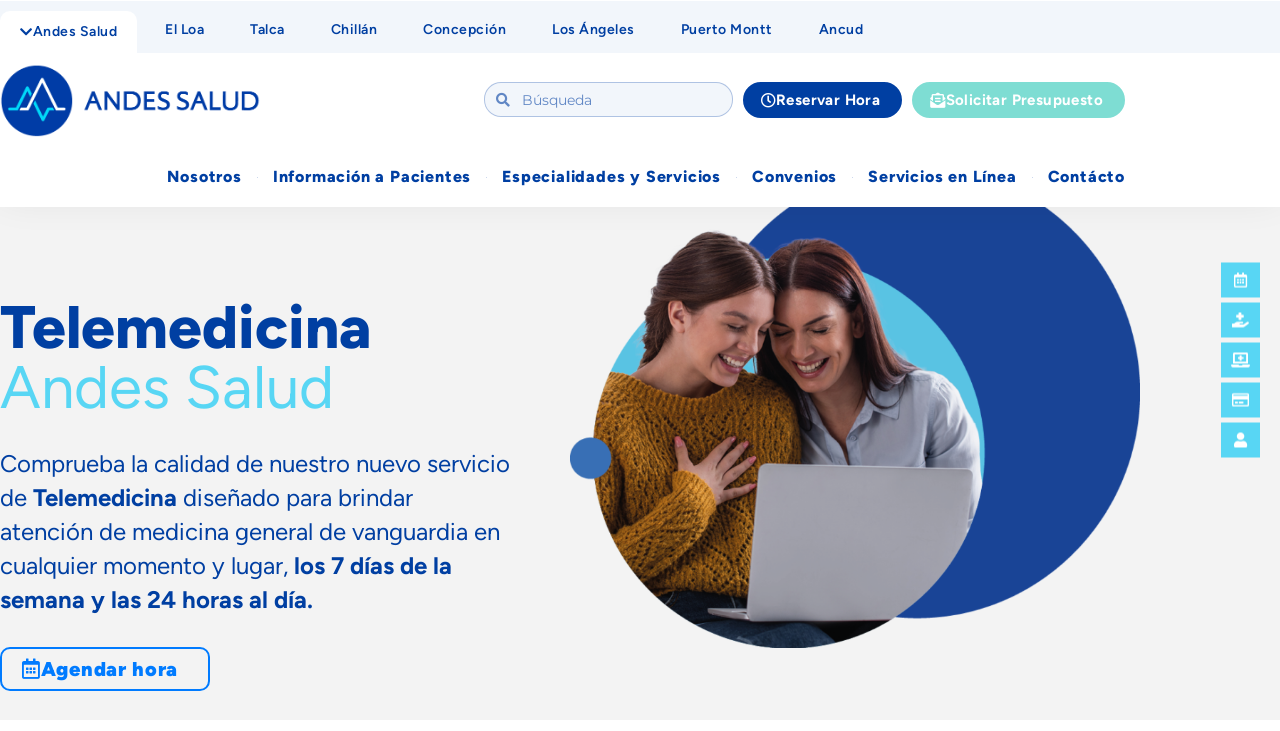

--- FILE ---
content_type: text/html; charset=UTF-8
request_url: https://www.andessalud.cl/telemedicina/?utm_source=andessalud_losangeles&utm_medium=menu&utm_campaign=telemedicina
body_size: 35024
content:
<!doctype html><html lang="es"><head><script data-no-optimize="1">var litespeed_docref=sessionStorage.getItem("litespeed_docref");litespeed_docref&&(Object.defineProperty(document,"referrer",{get:function(){return litespeed_docref}}),sessionStorage.removeItem("litespeed_docref"));</script> <meta charset="UTF-8"><meta name="viewport" content="width=device-width, initial-scale=1"><link rel="profile" href="https://gmpg.org/xfn/11"><meta name='robots' content='index, follow, max-image-preview:large, max-snippet:-1, max-video-preview:-1' /><title>Telemedicina - Andes Salud</title><meta name="description" content="Comprueba la calidad de nuestro nuevo servicio de Telemedicina diseñado para brindar atención de medicina general de vanguardia a toda hora." /><link rel="canonical" href="https://www.andessalud.cl/telemedicina/" /><meta property="og:locale" content="es_ES" /><meta property="og:type" content="article" /><meta property="og:title" content="Telemedicina - Andes Salud" /><meta property="og:description" content="Comprueba la calidad de nuestro nuevo servicio de Telemedicina diseñado para brindar atención de medicina general de vanguardia a toda hora." /><meta property="og:url" content="https://www.andessalud.cl/telemedicina/" /><meta property="og:site_name" content="Andes Salud" /><meta property="article:publisher" content="https://www.facebook.com/profile.php?id=100066483086397" /><meta property="article:modified_time" content="2025-06-01T19:38:00+00:00" /><meta property="og:image" content="https://www.andessalud.cl/wp-content/uploads/2024/08/tele-medi-1-1280x1054.png" /><meta property="og:image:width" content="1280" /><meta property="og:image:height" content="1054" /><meta property="og:image:type" content="image/png" /><meta name="twitter:card" content="summary_large_image" /><meta name="twitter:label1" content="Tiempo de lectura" /><meta name="twitter:data1" content="5 minutos" /> <script type="application/ld+json" class="yoast-schema-graph">{"@context":"https://schema.org","@graph":[{"@type":"WebPage","@id":"https://www.andessalud.cl/telemedicina/","url":"https://www.andessalud.cl/telemedicina/","name":"Telemedicina - Andes Salud","isPartOf":{"@id":"https://www.andessalud.cl/#website"},"primaryImageOfPage":{"@id":"https://www.andessalud.cl/telemedicina/#primaryimage"},"image":{"@id":"https://www.andessalud.cl/telemedicina/#primaryimage"},"thumbnailUrl":"https://www.andessalud.cl/wp-content/uploads/2024/08/tele-medi-1.png","datePublished":"2024-04-07T19:33:45+00:00","dateModified":"2025-06-01T19:38:00+00:00","description":"Comprueba la calidad de nuestro nuevo servicio de Telemedicina diseñado para brindar atención de medicina general de vanguardia a toda hora.","breadcrumb":{"@id":"https://www.andessalud.cl/telemedicina/#breadcrumb"},"inLanguage":"es","potentialAction":[{"@type":"ReadAction","target":["https://www.andessalud.cl/telemedicina/"]}]},{"@type":"ImageObject","inLanguage":"es","@id":"https://www.andessalud.cl/telemedicina/#primaryimage","url":"https://www.andessalud.cl/wp-content/uploads/2024/08/tele-medi-1.png","contentUrl":"https://www.andessalud.cl/wp-content/uploads/2024/08/tele-medi-1.png","width":1980,"height":1631},{"@type":"BreadcrumbList","@id":"https://www.andessalud.cl/telemedicina/#breadcrumb","itemListElement":[{"@type":"ListItem","position":1,"name":"Portada","item":"https://www.andessalud.cl/"},{"@type":"ListItem","position":2,"name":"Telemedicina"}]},{"@type":"WebSite","@id":"https://www.andessalud.cl/#website","url":"https://www.andessalud.cl/","name":"Andes Salud","description":"El mejor cuidado en tu región","publisher":{"@id":"https://www.andessalud.cl/#organization"},"potentialAction":[{"@type":"SearchAction","target":{"@type":"EntryPoint","urlTemplate":"https://www.andessalud.cl/?s={search_term_string}"},"query-input":{"@type":"PropertyValueSpecification","valueRequired":true,"valueName":"search_term_string"}}],"inLanguage":"es"},{"@type":"Organization","@id":"https://www.andessalud.cl/#organization","name":"Andes Salud","url":"https://www.andessalud.cl/","logo":{"@type":"ImageObject","inLanguage":"es","@id":"https://www.andessalud.cl/#/schema/logo/image/","url":"https://www.andessalud.cl/wp-content/uploads/2024/07/cropped-logotipo-andessalud.png","contentUrl":"https://www.andessalud.cl/wp-content/uploads/2024/07/cropped-logotipo-andessalud.png","width":600,"height":171,"caption":"Andes Salud"},"image":{"@id":"https://www.andessalud.cl/#/schema/logo/image/"},"sameAs":["https://www.facebook.com/profile.php?id=100066483086397","https://www.instagram.com/andessalud/","https://www.linkedin.com/company/red-andes-salud/"]}]}</script> <link rel='dns-prefetch' href='//challenges.cloudflare.com' /><link rel='dns-prefetch' href='//www.googletagmanager.com' /><link rel="alternate" title="oEmbed (JSON)" type="application/json+oembed" href="https://www.andessalud.cl/wp-json/oembed/1.0/embed?url=https%3A%2F%2Fwww.andessalud.cl%2Ftelemedicina%2F" /><link rel="alternate" title="oEmbed (XML)" type="text/xml+oembed" href="https://www.andessalud.cl/wp-json/oembed/1.0/embed?url=https%3A%2F%2Fwww.andessalud.cl%2Ftelemedicina%2F&#038;format=xml" /><style id='wp-img-auto-sizes-contain-inline-css'>img:is([sizes=auto i],[sizes^="auto," i]){contain-intrinsic-size:3000px 1500px}
/*# sourceURL=wp-img-auto-sizes-contain-inline-css */</style><link data-optimized="2" rel="stylesheet" href="https://www.andessalud.cl/wp-content/litespeed/css/df9d2961b3300c0f1afc09170e39795d.css?ver=c70d9" /><style id='global-styles-inline-css'>:root{--wp--preset--aspect-ratio--square: 1;--wp--preset--aspect-ratio--4-3: 4/3;--wp--preset--aspect-ratio--3-4: 3/4;--wp--preset--aspect-ratio--3-2: 3/2;--wp--preset--aspect-ratio--2-3: 2/3;--wp--preset--aspect-ratio--16-9: 16/9;--wp--preset--aspect-ratio--9-16: 9/16;--wp--preset--color--black: #000000;--wp--preset--color--cyan-bluish-gray: #abb8c3;--wp--preset--color--white: #ffffff;--wp--preset--color--pale-pink: #f78da7;--wp--preset--color--vivid-red: #cf2e2e;--wp--preset--color--luminous-vivid-orange: #ff6900;--wp--preset--color--luminous-vivid-amber: #fcb900;--wp--preset--color--light-green-cyan: #7bdcb5;--wp--preset--color--vivid-green-cyan: #00d084;--wp--preset--color--pale-cyan-blue: #8ed1fc;--wp--preset--color--vivid-cyan-blue: #0693e3;--wp--preset--color--vivid-purple: #9b51e0;--wp--preset--gradient--vivid-cyan-blue-to-vivid-purple: linear-gradient(135deg,rgb(6,147,227) 0%,rgb(155,81,224) 100%);--wp--preset--gradient--light-green-cyan-to-vivid-green-cyan: linear-gradient(135deg,rgb(122,220,180) 0%,rgb(0,208,130) 100%);--wp--preset--gradient--luminous-vivid-amber-to-luminous-vivid-orange: linear-gradient(135deg,rgb(252,185,0) 0%,rgb(255,105,0) 100%);--wp--preset--gradient--luminous-vivid-orange-to-vivid-red: linear-gradient(135deg,rgb(255,105,0) 0%,rgb(207,46,46) 100%);--wp--preset--gradient--very-light-gray-to-cyan-bluish-gray: linear-gradient(135deg,rgb(238,238,238) 0%,rgb(169,184,195) 100%);--wp--preset--gradient--cool-to-warm-spectrum: linear-gradient(135deg,rgb(74,234,220) 0%,rgb(151,120,209) 20%,rgb(207,42,186) 40%,rgb(238,44,130) 60%,rgb(251,105,98) 80%,rgb(254,248,76) 100%);--wp--preset--gradient--blush-light-purple: linear-gradient(135deg,rgb(255,206,236) 0%,rgb(152,150,240) 100%);--wp--preset--gradient--blush-bordeaux: linear-gradient(135deg,rgb(254,205,165) 0%,rgb(254,45,45) 50%,rgb(107,0,62) 100%);--wp--preset--gradient--luminous-dusk: linear-gradient(135deg,rgb(255,203,112) 0%,rgb(199,81,192) 50%,rgb(65,88,208) 100%);--wp--preset--gradient--pale-ocean: linear-gradient(135deg,rgb(255,245,203) 0%,rgb(182,227,212) 50%,rgb(51,167,181) 100%);--wp--preset--gradient--electric-grass: linear-gradient(135deg,rgb(202,248,128) 0%,rgb(113,206,126) 100%);--wp--preset--gradient--midnight: linear-gradient(135deg,rgb(2,3,129) 0%,rgb(40,116,252) 100%);--wp--preset--font-size--small: 13px;--wp--preset--font-size--medium: 20px;--wp--preset--font-size--large: 36px;--wp--preset--font-size--x-large: 42px;--wp--preset--spacing--20: 0.44rem;--wp--preset--spacing--30: 0.67rem;--wp--preset--spacing--40: 1rem;--wp--preset--spacing--50: 1.5rem;--wp--preset--spacing--60: 2.25rem;--wp--preset--spacing--70: 3.38rem;--wp--preset--spacing--80: 5.06rem;--wp--preset--shadow--natural: 6px 6px 9px rgba(0, 0, 0, 0.2);--wp--preset--shadow--deep: 12px 12px 50px rgba(0, 0, 0, 0.4);--wp--preset--shadow--sharp: 6px 6px 0px rgba(0, 0, 0, 0.2);--wp--preset--shadow--outlined: 6px 6px 0px -3px rgb(255, 255, 255), 6px 6px rgb(0, 0, 0);--wp--preset--shadow--crisp: 6px 6px 0px rgb(0, 0, 0);}:root { --wp--style--global--content-size: 800px;--wp--style--global--wide-size: 1200px; }:where(body) { margin: 0; }.wp-site-blocks > .alignleft { float: left; margin-right: 2em; }.wp-site-blocks > .alignright { float: right; margin-left: 2em; }.wp-site-blocks > .aligncenter { justify-content: center; margin-left: auto; margin-right: auto; }:where(.wp-site-blocks) > * { margin-block-start: 24px; margin-block-end: 0; }:where(.wp-site-blocks) > :first-child { margin-block-start: 0; }:where(.wp-site-blocks) > :last-child { margin-block-end: 0; }:root { --wp--style--block-gap: 24px; }:root :where(.is-layout-flow) > :first-child{margin-block-start: 0;}:root :where(.is-layout-flow) > :last-child{margin-block-end: 0;}:root :where(.is-layout-flow) > *{margin-block-start: 24px;margin-block-end: 0;}:root :where(.is-layout-constrained) > :first-child{margin-block-start: 0;}:root :where(.is-layout-constrained) > :last-child{margin-block-end: 0;}:root :where(.is-layout-constrained) > *{margin-block-start: 24px;margin-block-end: 0;}:root :where(.is-layout-flex){gap: 24px;}:root :where(.is-layout-grid){gap: 24px;}.is-layout-flow > .alignleft{float: left;margin-inline-start: 0;margin-inline-end: 2em;}.is-layout-flow > .alignright{float: right;margin-inline-start: 2em;margin-inline-end: 0;}.is-layout-flow > .aligncenter{margin-left: auto !important;margin-right: auto !important;}.is-layout-constrained > .alignleft{float: left;margin-inline-start: 0;margin-inline-end: 2em;}.is-layout-constrained > .alignright{float: right;margin-inline-start: 2em;margin-inline-end: 0;}.is-layout-constrained > .aligncenter{margin-left: auto !important;margin-right: auto !important;}.is-layout-constrained > :where(:not(.alignleft):not(.alignright):not(.alignfull)){max-width: var(--wp--style--global--content-size);margin-left: auto !important;margin-right: auto !important;}.is-layout-constrained > .alignwide{max-width: var(--wp--style--global--wide-size);}body .is-layout-flex{display: flex;}.is-layout-flex{flex-wrap: wrap;align-items: center;}.is-layout-flex > :is(*, div){margin: 0;}body .is-layout-grid{display: grid;}.is-layout-grid > :is(*, div){margin: 0;}body{padding-top: 0px;padding-right: 0px;padding-bottom: 0px;padding-left: 0px;}a:where(:not(.wp-element-button)){text-decoration: underline;}:root :where(.wp-element-button, .wp-block-button__link){background-color: #32373c;border-width: 0;color: #fff;font-family: inherit;font-size: inherit;font-style: inherit;font-weight: inherit;letter-spacing: inherit;line-height: inherit;padding-top: calc(0.667em + 2px);padding-right: calc(1.333em + 2px);padding-bottom: calc(0.667em + 2px);padding-left: calc(1.333em + 2px);text-decoration: none;text-transform: inherit;}.has-black-color{color: var(--wp--preset--color--black) !important;}.has-cyan-bluish-gray-color{color: var(--wp--preset--color--cyan-bluish-gray) !important;}.has-white-color{color: var(--wp--preset--color--white) !important;}.has-pale-pink-color{color: var(--wp--preset--color--pale-pink) !important;}.has-vivid-red-color{color: var(--wp--preset--color--vivid-red) !important;}.has-luminous-vivid-orange-color{color: var(--wp--preset--color--luminous-vivid-orange) !important;}.has-luminous-vivid-amber-color{color: var(--wp--preset--color--luminous-vivid-amber) !important;}.has-light-green-cyan-color{color: var(--wp--preset--color--light-green-cyan) !important;}.has-vivid-green-cyan-color{color: var(--wp--preset--color--vivid-green-cyan) !important;}.has-pale-cyan-blue-color{color: var(--wp--preset--color--pale-cyan-blue) !important;}.has-vivid-cyan-blue-color{color: var(--wp--preset--color--vivid-cyan-blue) !important;}.has-vivid-purple-color{color: var(--wp--preset--color--vivid-purple) !important;}.has-black-background-color{background-color: var(--wp--preset--color--black) !important;}.has-cyan-bluish-gray-background-color{background-color: var(--wp--preset--color--cyan-bluish-gray) !important;}.has-white-background-color{background-color: var(--wp--preset--color--white) !important;}.has-pale-pink-background-color{background-color: var(--wp--preset--color--pale-pink) !important;}.has-vivid-red-background-color{background-color: var(--wp--preset--color--vivid-red) !important;}.has-luminous-vivid-orange-background-color{background-color: var(--wp--preset--color--luminous-vivid-orange) !important;}.has-luminous-vivid-amber-background-color{background-color: var(--wp--preset--color--luminous-vivid-amber) !important;}.has-light-green-cyan-background-color{background-color: var(--wp--preset--color--light-green-cyan) !important;}.has-vivid-green-cyan-background-color{background-color: var(--wp--preset--color--vivid-green-cyan) !important;}.has-pale-cyan-blue-background-color{background-color: var(--wp--preset--color--pale-cyan-blue) !important;}.has-vivid-cyan-blue-background-color{background-color: var(--wp--preset--color--vivid-cyan-blue) !important;}.has-vivid-purple-background-color{background-color: var(--wp--preset--color--vivid-purple) !important;}.has-black-border-color{border-color: var(--wp--preset--color--black) !important;}.has-cyan-bluish-gray-border-color{border-color: var(--wp--preset--color--cyan-bluish-gray) !important;}.has-white-border-color{border-color: var(--wp--preset--color--white) !important;}.has-pale-pink-border-color{border-color: var(--wp--preset--color--pale-pink) !important;}.has-vivid-red-border-color{border-color: var(--wp--preset--color--vivid-red) !important;}.has-luminous-vivid-orange-border-color{border-color: var(--wp--preset--color--luminous-vivid-orange) !important;}.has-luminous-vivid-amber-border-color{border-color: var(--wp--preset--color--luminous-vivid-amber) !important;}.has-light-green-cyan-border-color{border-color: var(--wp--preset--color--light-green-cyan) !important;}.has-vivid-green-cyan-border-color{border-color: var(--wp--preset--color--vivid-green-cyan) !important;}.has-pale-cyan-blue-border-color{border-color: var(--wp--preset--color--pale-cyan-blue) !important;}.has-vivid-cyan-blue-border-color{border-color: var(--wp--preset--color--vivid-cyan-blue) !important;}.has-vivid-purple-border-color{border-color: var(--wp--preset--color--vivid-purple) !important;}.has-vivid-cyan-blue-to-vivid-purple-gradient-background{background: var(--wp--preset--gradient--vivid-cyan-blue-to-vivid-purple) !important;}.has-light-green-cyan-to-vivid-green-cyan-gradient-background{background: var(--wp--preset--gradient--light-green-cyan-to-vivid-green-cyan) !important;}.has-luminous-vivid-amber-to-luminous-vivid-orange-gradient-background{background: var(--wp--preset--gradient--luminous-vivid-amber-to-luminous-vivid-orange) !important;}.has-luminous-vivid-orange-to-vivid-red-gradient-background{background: var(--wp--preset--gradient--luminous-vivid-orange-to-vivid-red) !important;}.has-very-light-gray-to-cyan-bluish-gray-gradient-background{background: var(--wp--preset--gradient--very-light-gray-to-cyan-bluish-gray) !important;}.has-cool-to-warm-spectrum-gradient-background{background: var(--wp--preset--gradient--cool-to-warm-spectrum) !important;}.has-blush-light-purple-gradient-background{background: var(--wp--preset--gradient--blush-light-purple) !important;}.has-blush-bordeaux-gradient-background{background: var(--wp--preset--gradient--blush-bordeaux) !important;}.has-luminous-dusk-gradient-background{background: var(--wp--preset--gradient--luminous-dusk) !important;}.has-pale-ocean-gradient-background{background: var(--wp--preset--gradient--pale-ocean) !important;}.has-electric-grass-gradient-background{background: var(--wp--preset--gradient--electric-grass) !important;}.has-midnight-gradient-background{background: var(--wp--preset--gradient--midnight) !important;}.has-small-font-size{font-size: var(--wp--preset--font-size--small) !important;}.has-medium-font-size{font-size: var(--wp--preset--font-size--medium) !important;}.has-large-font-size{font-size: var(--wp--preset--font-size--large) !important;}.has-x-large-font-size{font-size: var(--wp--preset--font-size--x-large) !important;}
:root :where(.wp-block-pullquote){font-size: 1.5em;line-height: 1.6;}
/*# sourceURL=global-styles-inline-css */</style><style id='contact-form-7-inline-css'>.wpcf7 .wpcf7-recaptcha iframe {margin-bottom: 0;}.wpcf7 .wpcf7-recaptcha[data-align="center"] > div {margin: 0 auto;}.wpcf7 .wpcf7-recaptcha[data-align="right"] > div {margin: 0 0 0 auto;}
/*# sourceURL=contact-form-7-inline-css */</style><style id='elementor-icons-inline-css'>.elementor-add-new-section .elementor-add-templately-promo-button{
            background-color: #5d4fff !important;
            background-image: url(https://www.andessalud.cl/wp-content/plugins/essential-addons-for-elementor-lite/assets/admin/images/templately/logo-icon.svg);
            background-repeat: no-repeat;
            background-position: center center;
            position: relative;
        }
        
		.elementor-add-new-section .elementor-add-templately-promo-button > i{
            height: 12px;
        }
        
        body .elementor-add-new-section .elementor-add-section-area-button {
            margin-left: 0;
        }

		.elementor-add-new-section .elementor-add-templately-promo-button{
            background-color: #5d4fff !important;
            background-image: url(https://www.andessalud.cl/wp-content/plugins/essential-addons-for-elementor-lite/assets/admin/images/templately/logo-icon.svg);
            background-repeat: no-repeat;
            background-position: center center;
            position: relative;
        }
        
		.elementor-add-new-section .elementor-add-templately-promo-button > i{
            height: 12px;
        }
        
        body .elementor-add-new-section .elementor-add-section-area-button {
            margin-left: 0;
        }
/*# sourceURL=elementor-icons-inline-css */</style> <script type="litespeed/javascript" data-src="https://www.andessalud.cl/wp-includes/js/jquery/jquery.min.js" id="jquery-core-js"></script> <script id="aurora-heatmap-js-extra" type="litespeed/javascript">var aurora_heatmap={"_mode":"reporter","ajax_url":"https://www.andessalud.cl/wp-admin/admin-ajax.php","action":"aurora_heatmap","reports":"click_pc,click_mobile","debug":"0","ajax_delay_time":"3000","ajax_interval":"10","ajax_bulk":null}</script> 
 <script type="litespeed/javascript" data-src="https://www.googletagmanager.com/gtag/js?id=GT-577MV48" id="google_gtagjs-js"></script> <script id="google_gtagjs-js-after" type="litespeed/javascript">window.dataLayer=window.dataLayer||[];function gtag(){dataLayer.push(arguments)}
gtag("set","linker",{"domains":["www.andessalud.cl"]});gtag("js",new Date());gtag("set","developer_id.dZTNiMT",!0);gtag("config","GT-577MV48")</script> <meta name="generator" content="Site Kit by Google 1.170.0" /> <script type="litespeed/javascript">(function(w,d,s,l,i){w[l]=w[l]||[];w[l].push({'gtm.start':new Date().getTime(),event:'gtm.js'});var f=d.getElementsByTagName(s)[0],j=d.createElement(s),dl=l!='dataLayer'?'&l='+l:'';j.async=!0;j.src='https://www.googletagmanager.com/gtm.js?id='+i+dl;f.parentNode.insertBefore(j,f)})(window,document,'script','dataLayer','GTM-54P5QPBG')</script> <meta name="generator" content="Elementor 3.34.2; settings: css_print_method-external, google_font-enabled, font_display-auto">
 <script type="litespeed/javascript" data-src="https://www.googletagmanager.com/gtag/js?id=UA-193537019-6"></script> <script type="litespeed/javascript">window.dataLayer=window.dataLayer||[];function gtag(){dataLayer.push(arguments)}
gtag('js',new Date());gtag('config','UA-193537019-6')</script>  <script type="litespeed/javascript" data-src="https://www.googletagmanager.com/gtag/js?id=UA-193537019-2"></script> <script type="litespeed/javascript">window.dataLayer=window.dataLayer||[];function gtag(){dataLayer.push(arguments)}
gtag('js',new Date());gtag('config','UA-193537019-2')</script>  <script type="litespeed/javascript">!function(f,b,e,v,n,t,s){if(f.fbq)return;n=f.fbq=function(){n.callMethod?n.callMethod.apply(n,arguments):n.queue.push(arguments)};if(!f._fbq)f._fbq=n;n.push=n;n.loaded=!0;n.version='2.0';n.queue=[];t=b.createElement(e);t.async=!0;t.src=v;s=b.getElementsByTagName(e)[0];s.parentNode.insertBefore(t,s)}(window,document,'script','https://connect.facebook.net/en_US/fbevents.js');fbq('init','125974422837420');fbq('track','PageView')</script> <noscript><img height="1" width="1" style="display:none"
src="https://www.facebook.com/tr?id=125974422837420&ev=PageView&noscript=1"
/></noscript> <script type="litespeed/javascript" data-src="https://www.googletagmanager.com/gtag/js?id=AW-387966308"></script> <script type="litespeed/javascript">window.dataLayer=window.dataLayer||[];function gtag(){dataLayer.push(arguments)}
gtag('js',new Date());gtag('config','AW-387966308')</script>  <script type="litespeed/javascript" data-src="https://www.googletagmanager.com/gtag/js?id=G-9YSEJZG9X7"></script> <script type="litespeed/javascript">window.dataLayer=window.dataLayer||[];function gtag(){dataLayer.push(arguments)}
gtag('js',new Date());gtag('config','G-9YSEJZG9X7')</script> <link rel="stylesheet" href="https://cdn.jsdelivr.net/npm/bootstrap@4.6.2/dist/css/bootstrap.min.css" integrity="sha384-xOolHFLEh07PJGoPkLv1IbcEPTNtaed2xpHsD9ESMhqIYd0nLMwNLD69Npy4HI+N" crossorigin="anonymous"><style>.e-con.e-parent:nth-of-type(n+4):not(.e-lazyloaded):not(.e-no-lazyload),
				.e-con.e-parent:nth-of-type(n+4):not(.e-lazyloaded):not(.e-no-lazyload) * {
					background-image: none !important;
				}
				@media screen and (max-height: 1024px) {
					.e-con.e-parent:nth-of-type(n+3):not(.e-lazyloaded):not(.e-no-lazyload),
					.e-con.e-parent:nth-of-type(n+3):not(.e-lazyloaded):not(.e-no-lazyload) * {
						background-image: none !important;
					}
				}
				@media screen and (max-height: 640px) {
					.e-con.e-parent:nth-of-type(n+2):not(.e-lazyloaded):not(.e-no-lazyload),
					.e-con.e-parent:nth-of-type(n+2):not(.e-lazyloaded):not(.e-no-lazyload) * {
						background-image: none !important;
					}
				}</style><link rel="icon" href="https://www.andessalud.cl/wp-content/uploads/2024/07/cropped-cropped-logotipo-andessalud-32x32.png" sizes="32x32" /><link rel="icon" href="https://www.andessalud.cl/wp-content/uploads/2024/07/cropped-cropped-logotipo-andessalud-192x192.png" sizes="192x192" /><link rel="apple-touch-icon" href="https://www.andessalud.cl/wp-content/uploads/2024/07/cropped-cropped-logotipo-andessalud-180x180.png" /><meta name="msapplication-TileImage" content="https://www.andessalud.cl/wp-content/uploads/2024/07/cropped-cropped-logotipo-andessalud-270x270.png" /><style id="wp-custom-css">selector.elementor-sticky--effects{
background-color: rgb(243, 245, 247)!important;
box-shadow: 0px 10px 20px 0px rgba(0,0,0,0.2);
}

selector{
transition: background-color 1s ease !important;
}
selector.elementor-sticky--effects{
min-height: 70px;
}
selector{
transition: min-height 1s ease !important;
}

.logotipo img {
max-width: 285px;
height: auto;
transition: all 0.8s ease;
}
.elementor-sticky--effects .logotipo img {
margin-top: 0px;	
max-width: 185px;
height: auto;
}


.menu_sticky {
 opacity: 0;
	visibility: hidden;
	transition: all 0.8s ease;
}
.elementor-sticky--effects .menu_sticky {
	visibility: visible;
 opacity: 1;
}


.item:nth-child(1) .item_contenido { display:none; }


iframe.iframe_agenda {
    width: 1200px!important;
    margin-top: 35px!important;
	height: 224px;
    box-shadow: 0px 10px 40px -10px #333;
    border-radius: 30px;
    margin-right: auto!important;
    margin-left: auto!important;
    display: block;
}

iframe.iframe_presupuesto {
    width: 80%!important;
	height: 1000px;
    display: block;
}

.cas_overflow {
		overflow: hidden;
		/* max-height: 1350px; */

}

iframe.iframe_prostata, iframe.iframe_corazon  {
    width: 100%!important;
		margin-top: -200px;
		height: 1450px;
    display: block;
}

iframe.iframe_corazon  {
		margin-top: -160px;
		height: 1100px;
}


#agenda-hora iframe.iframe_agenda {
 height: 369px;
 margin-left: 0px;
 margin-right: 0px;
 margin-top: 28px;
 width: 90%!important;
	
	}

.ob-is-glider .swiper-button-next:after, .ob-is-glider .swiper-button-prev:after {
	display: none;
} 

 .as-novedades img {
    border-radius: 30px;
} 

.eael-post-list-container.layout-advanced .eael-post-list-header .post-categories a {
    border-radius: 30px;
}

.eael-post-list-container.layout-advanced .eael-post-list-header {
    border-radius: 30px;
}
/* Slider Clinicas */

.elementor-section.clinica-element .elementor-container {
	margin-left: 0px!important;
}

.tabs-clinicas-inicio .eael-tabs-nav
{
    width: 1220px;
    margin-left: auto;
    margin-right: auto;
}

/* Slider Clinicas */


.elementor-counter-title {
    text-align: center;
}

/* Presupuesto */

.form_col_l {
	width: 47%; 
	float: left; 
	display: inline-block;
}

.form_col_r {
	width: 47%; 
	float: right; 
	display: inline-block;
}

/* Estilos para elementos dentro del contenedor #contenido-andessalud */
#contenido-andessalud h1 {
    font-family: var(--e-global-typography-primary-font-family);
    color: var(--e-global-color-primary);
    font-size: 36px;
    font-weight: 700; /* Ajuste de la negrita */
    margin-top: 30px; /* Aumento del margen superior para h1 */
    margin-bottom: 20px;
}

#contenido-andessalud h2 {
    font-family: var(--e-global-typography-primary-font-family);
    color: var(--e-global-color-primary);
    font-size: 30px;
    font-weight: 900; /* Ajuste de la negrita */
    margin-top: 25px; /* Ajuste del margen superior para h2 */
    margin-bottom: 20px;
}

#contenido-andessalud h3 {
    font-family: var(--e-global-typography-primary-font-family);
    color: var(--e-global-color-primary);
    font-size: 24px;
    font-weight: 900; /* Ajuste de la negrita */
    margin-top: 25px; /* Ajuste del margen superior para h3 */
    margin-bottom: 20px;
}

#contenido-andessalud h4 {
    font-family: var(--e-global-typography-primary-font-family);
    color: var(--e-global-color-primary);
    font-size: 20px;
    font-weight: 900; /* Ajuste de la negrita */
    margin-top: 25px; /* Ajuste del margen superior para h4 */
    margin-bottom: 20px;
}

#contenido-andessalud h5 {
    font-family: var(--e-global-typography-primary-font-family);
    color: var(--e-global-color-primary);
    font-size: 18px;
    font-weight: 700; /* Ajuste de la negrita */
    margin-top: 20px;
    margin-bottom: 20px;
}

#contenido-andessalud h6 {
    font-family: var(--e-global-typography-primary-font-family);
    color: var(--e-global-color-primary);
    font-size: 16px;
    font-weight: 700; /* Ajuste de la negrita */
    margin-top: 20px;
    margin-bottom: 20px;
}

#contenido-andessalud a {
    color: var(--e-global-color-primary); /* Cambio de color a primario */
}

#contenido-andessalud b, #contenido-andessalud strong {
    font-weight: bold;
    color: var(--e-global-color-primary); /* Cambio de color a primario */
}

#contenido-andessalud img {
    width: 100%;
    height: auto;
    margin-top: 20px;
    margin-bottom: 20px;
}

#contenido-andessalud img.alignleft {
    width: 40%;
    height: auto;
    margin-right: 20px;
    margin-bottom: 20px;
    float: left;
}

#contenido-andessalud img.alignright {
    width: 40%;
    height: auto;
    margin-left: 20px;
    margin-bottom: 20px;
    float: right;
}

#contenido-andessalud ul, #contenido-andessalud ol {
    margin-top: 15px;
    margin-bottom: 15px;
    margin-left: 0px;
		padding-left: 0px;
}

#contenido-andessalud ul {
    list-style: none;
}

#contenido-andessalud ul li {
    margin-bottom: 5px;
	background-image: url(https://www.andessalud.cl/wp-content/uploads/2024/08/dry-clean.svg);
	background-size: 8px 8px;
	background-repeat: no-repeat;
	background-position: left 8px;
	padding-left: 16px;
	padding-bottom: 5px;
	border-bottom: solid 1px #f1f1f1;
}

@media (max-width: 767px) {

	iframe.iframe_presupuesto {
    width: 100%!important;
	height: 1000px;
    display: block;
}

	iframe.iframe_corazon  {
		width: 100%!important;
		height: 1600px!important;
				margin-top: -185px;

}
	
	.form_col_l, .form_col_r {
			width: 100%; 
			float: none; 


	}
    .eael-post-list-container.layout-advanced .eael-post-list-header .post-categories a {
        width: 90%;
    }
	
	.elementor-8837 .elementor-element.elementor-element-c4e6bb8 .elementor-icon {
    margin-top: 8px;
}
	
	.tabs-clinicas-inicio .eael-tabs-nav
{
    width: 100%;
}

	iframe.iframe_agenda {
 height: 421px;
 margin-left: 0px;
 margin-right: 0px;
 margin-top: 28px;
 width: 90%!important;
	
	}

	
}</style></head><body data-rsssl=1 class="wp-singular page-template page-template-elementor_header_footer page page-id-7656 wp-custom-logo wp-embed-responsive wp-theme-hello-elementor hello-elementor-default elementor-default elementor-template-full-width elementor-kit-4056 elementor-page elementor-page-7656"><noscript><iframe data-lazyloaded="1" src="about:blank" data-litespeed-src="https://www.googletagmanager.com/ns.html?id=GTM-54P5QPBG"
height="0" width="0" style="display:none;visibility:hidden"></iframe></noscript><a class="skip-link screen-reader-text" href="#content">Ir al contenido</a><header data-elementor-type="header" data-elementor-id="6572" class="elementor elementor-6572 elementor-location-header" data-elementor-post-type="elementor_library"><section data-particle_enable="false" data-particle-mobile-disabled="false" class="elementor-section elementor-top-section elementor-element elementor-element-701c806 elementor-section-boxed elementor-section-height-default elementor-section-height-default" data-id="701c806" data-element_type="section" data-settings="{&quot;_ob_glider_is_slider&quot;:&quot;no&quot;}"><div class="elementor-container elementor-column-gap-no"><div class="elementor-column elementor-col-14 elementor-top-column elementor-element elementor-element-5c7f9ae" data-id="5c7f9ae" data-element_type="column" id="elloa"><div class="elementor-widget-wrap"></div></div><div class="elementor-column elementor-col-14 elementor-top-column elementor-element elementor-element-1f91ee6" data-id="1f91ee6" data-element_type="column" id="talca"><div class="elementor-widget-wrap"></div></div><div class="elementor-column elementor-col-14 elementor-top-column elementor-element elementor-element-af1d09d" data-id="af1d09d" data-element_type="column" id="chillan"><div class="elementor-widget-wrap"></div></div><div class="elementor-column elementor-col-14 elementor-top-column elementor-element elementor-element-8517946" data-id="8517946" data-element_type="column" id="concepcion"><div class="elementor-widget-wrap"></div></div><div class="elementor-column elementor-col-14 elementor-top-column elementor-element elementor-element-705268b" data-id="705268b" data-element_type="column" id="losangeles"><div class="elementor-widget-wrap"></div></div><div class="elementor-column elementor-col-14 elementor-top-column elementor-element elementor-element-a9c798b" data-id="a9c798b" data-element_type="column" id="puertomontt"><div class="elementor-widget-wrap"></div></div><div class="elementor-column elementor-col-14 elementor-top-column elementor-element elementor-element-f8d72a4" data-id="f8d72a4" data-element_type="column" id="ancud"><div class="elementor-widget-wrap"></div></div></div></section><section data-particle_enable="false" data-particle-mobile-disabled="false" class="elementor-section elementor-top-section elementor-element elementor-element-d2dc23f elementor-section-content-middle elementor-hidden-desktop elementor-section-boxed elementor-section-height-default elementor-section-height-default" data-id="d2dc23f" data-element_type="section" data-settings="{&quot;background_background&quot;:&quot;classic&quot;,&quot;_ob_glider_is_slider&quot;:&quot;no&quot;}"><div class="elementor-container elementor-column-gap-default"><div class="elementor-column elementor-col-100 elementor-top-column elementor-element elementor-element-4b209a8" data-id="4b209a8" data-element_type="column"><div class="elementor-widget-wrap elementor-element-populated"><div class="elementor-element elementor-element-4da0a4b elementor-widget elementor-widget-button" data-id="4da0a4b" data-element_type="widget" data-widget_type="button.default"><div class="elementor-widget-container"><div class="elementor-button-wrapper">
<a class="elementor-button elementor-button-link elementor-size-sm" href="#elementor-action%3Aaction%3Dpopup%3Aopen%26settings%3DeyJpZCI6IjEwNDQyIiwidG9nZ2xlIjpmYWxzZX0%3D">
<span class="elementor-button-content-wrapper">
<span class="elementor-button-icon">
<i aria-hidden="true" class="fas fa-angle-down"></i>			</span>
<span class="elementor-button-text">Andes Salud en tu región</span>
</span>
</a></div></div></div></div></div></div></section><section data-particle_enable="false" data-particle-mobile-disabled="false" class="elementor-section elementor-top-section elementor-element elementor-element-efa4d8f elementor-hidden-tablet elementor-hidden-mobile elementor-section-boxed elementor-section-height-default elementor-section-height-default" data-id="efa4d8f" data-element_type="section" data-settings="{&quot;background_background&quot;:&quot;classic&quot;,&quot;_ob_glider_is_slider&quot;:&quot;no&quot;}"><div class="elementor-container elementor-column-gap-no"><div class="elementor-column elementor-col-100 elementor-top-column elementor-element elementor-element-ca031cf" data-id="ca031cf" data-element_type="column"><div class="elementor-widget-wrap elementor-element-populated"><div class="elementor-element elementor-element-a32d9a6 elementor-widget elementor-widget-template" data-id="a32d9a6" data-element_type="widget" data-widget_type="template.default"><div class="elementor-widget-container"><div class="elementor-template"><div data-elementor-type="section" data-elementor-id="14821" class="elementor elementor-14821 elementor-location-header" data-elementor-post-type="elementor_library"><section data-particle_enable="false" data-particle-mobile-disabled="false" class="elementor-section elementor-top-section elementor-element elementor-element-d27f5a4 elementor-hidden-tablet elementor-hidden-mobile elementor-section-boxed elementor-section-height-default elementor-section-height-default" data-id="d27f5a4" data-element_type="section" data-settings="{&quot;background_background&quot;:&quot;classic&quot;,&quot;_ob_glider_is_slider&quot;:&quot;no&quot;}"><div class="elementor-container elementor-column-gap-default"><div class="elementor-column elementor-col-100 elementor-top-column elementor-element elementor-element-143e015a" data-id="143e015a" data-element_type="column"><div class="elementor-widget-wrap elementor-element-populated"><div class="elementor-element elementor-element-275c04d elementor-widget__width-auto elementor-widget elementor-widget-button" data-id="275c04d" data-element_type="widget" data-widget_type="button.default"><div class="elementor-widget-container"><div class="elementor-button-wrapper">
<a class="elementor-button elementor-button-link elementor-size-sm" href="https://www.andessalud.cl">
<span class="elementor-button-content-wrapper">
<span class="elementor-button-icon">
<i aria-hidden="true" class="fas fa-chevron-down"></i>			</span>
<span class="elementor-button-text">Andes Salud</span>
</span>
</a></div></div></div><div class="elementor-element elementor-element-15c391ce elementor-widget__width-auto elementor-widget elementor-widget-button" data-id="15c391ce" data-element_type="widget" data-widget_type="button.default"><div class="elementor-widget-container"><div class="elementor-button-wrapper">
<a class="elementor-button elementor-button-link elementor-size-sm" href="https://www.andessaludelloa.cl/">
<span class="elementor-button-content-wrapper">
<span class="elementor-button-text">El Loa</span>
</span>
</a></div></div></div><div class="elementor-element elementor-element-7570be39 elementor-widget__width-auto elementor-widget elementor-widget-button" data-id="7570be39" data-element_type="widget" data-widget_type="button.default"><div class="elementor-widget-container"><div class="elementor-button-wrapper">
<a class="elementor-button elementor-button-link elementor-size-sm" href="https://www.andessaludtalca.cl/">
<span class="elementor-button-content-wrapper">
<span class="elementor-button-text">Talca</span>
</span>
</a></div></div></div><div class="elementor-element elementor-element-2bb2a056 elementor-widget__width-auto elementor-widget elementor-widget-button" data-id="2bb2a056" data-element_type="widget" data-widget_type="button.default"><div class="elementor-widget-container"><div class="elementor-button-wrapper">
<a class="elementor-button elementor-button-link elementor-size-sm" href="https://www.andessaludchillan.cl/">
<span class="elementor-button-content-wrapper">
<span class="elementor-button-text">Chillán</span>
</span>
</a></div></div></div><div class="elementor-element elementor-element-45450b68 elementor-widget__width-auto elementor-widget elementor-widget-button" data-id="45450b68" data-element_type="widget" data-widget_type="button.default"><div class="elementor-widget-container"><div class="elementor-button-wrapper">
<a class="elementor-button elementor-button-link elementor-size-sm" href="https://www.andessaludconcepcion.cl/">
<span class="elementor-button-content-wrapper">
<span class="elementor-button-text">Concepción</span>
</span>
</a></div></div></div><div class="elementor-element elementor-element-4e1e56dc elementor-widget__width-auto elementor-widget elementor-widget-button" data-id="4e1e56dc" data-element_type="widget" data-widget_type="button.default"><div class="elementor-widget-container"><div class="elementor-button-wrapper">
<a class="elementor-button elementor-button-link elementor-size-sm" href="https://www.andessaludlosangeles.cl/">
<span class="elementor-button-content-wrapper">
<span class="elementor-button-text">Los Ángeles</span>
</span>
</a></div></div></div><div class="elementor-element elementor-element-30a83a3e elementor-widget__width-auto elementor-widget elementor-widget-button" data-id="30a83a3e" data-element_type="widget" data-widget_type="button.default"><div class="elementor-widget-container"><div class="elementor-button-wrapper">
<a class="elementor-button elementor-button-link elementor-size-sm" href="https://www.andessaludpuertomontt.cl/">
<span class="elementor-button-content-wrapper">
<span class="elementor-button-text">Puerto Montt</span>
</span>
</a></div></div></div><div class="elementor-element elementor-element-47cd3009 elementor-widget__width-auto elementor-widget elementor-widget-button" data-id="47cd3009" data-element_type="widget" data-widget_type="button.default"><div class="elementor-widget-container"><div class="elementor-button-wrapper">
<a class="elementor-button elementor-button-link elementor-size-sm" href="https://www.andessaludancud.cl/">
<span class="elementor-button-content-wrapper">
<span class="elementor-button-text">Ancud</span>
</span>
</a></div></div></div></div></div></div></section></div></div></div></div></div></div></div></section><section data-particle_enable="false" data-particle-mobile-disabled="false" class="elementor-section elementor-top-section elementor-element elementor-element-edee52d elementor-section-content-middle elementor-section-boxed elementor-section-height-default elementor-section-height-default" data-id="edee52d" data-element_type="section" data-settings="{&quot;background_background&quot;:&quot;classic&quot;,&quot;sticky&quot;:&quot;top&quot;,&quot;_ob_glider_is_slider&quot;:&quot;no&quot;,&quot;sticky_on&quot;:[&quot;desktop&quot;,&quot;tablet&quot;,&quot;mobile&quot;],&quot;sticky_offset&quot;:0,&quot;sticky_effects_offset&quot;:0,&quot;sticky_anchor_link_offset&quot;:0}"><div class="elementor-container elementor-column-gap-no"><div class="elementor-column elementor-col-50 elementor-top-column elementor-element elementor-element-87e7760" data-id="87e7760" data-element_type="column"><div class="elementor-widget-wrap elementor-element-populated"><div class="elementor-element elementor-element-f775eb3 elementor-widget-mobile__width-auto logotipo elementor-widget elementor-widget-theme-site-logo elementor-widget-image" data-id="f775eb3" data-element_type="widget" data-widget_type="theme-site-logo.default"><div class="elementor-widget-container">
<a href="https://www.andessalud.cl">
<img data-lazyloaded="1" src="[data-uri]" fetchpriority="high" width="600" height="171" data-src="https://www.andessalud.cl/wp-content/uploads/2024/07/cropped-logotipo-andessalud.png" class="attachment-full size-full wp-image-9888" alt="" />				</a></div></div><div class="elementor-element elementor-element-34bb9a5 elementor-view-stacked elementor-widget-mobile__width-auto elementor-absolute elementor-hidden-desktop elementor-shape-circle elementor-widget elementor-widget-icon" data-id="34bb9a5" data-element_type="widget" data-settings="{&quot;_position&quot;:&quot;absolute&quot;}" data-widget_type="icon.default"><div class="elementor-widget-container"><div class="elementor-icon-wrapper">
<a class="elementor-icon" href="#elementor-action%3Aaction%3Dpopup%3Aopen%26settings%3DeyJpZCI6IjEwMzcxIiwidG9nZ2xlIjpmYWxzZX0%3D">
<i aria-hidden="true" class="fas fa-bars"></i>			</a></div></div></div></div></div><div class="elementor-column elementor-col-50 elementor-top-column elementor-element elementor-element-a23cff6 elementor-hidden-tablet elementor-hidden-mobile" data-id="a23cff6" data-element_type="column"><div class="elementor-widget-wrap elementor-element-populated"><section data-particle_enable="false" data-particle-mobile-disabled="false" class="elementor-section elementor-inner-section elementor-element elementor-element-0c44f89 bg-phone elementor-section-boxed elementor-section-height-default elementor-section-height-default" data-id="0c44f89" data-element_type="section" data-settings="{&quot;_ob_glider_is_slider&quot;:&quot;no&quot;}"><div class="elementor-container elementor-column-gap-default"><div class="elementor-column elementor-col-100 elementor-inner-column elementor-element elementor-element-bab1381" data-id="bab1381" data-element_type="column"><div class="elementor-widget-wrap elementor-element-populated"><div class="elementor-element elementor-element-6b2ac27 elementor-search-form--skin-minimal elementor-widget__width-auto elementor-widget elementor-widget-search-form" data-id="6b2ac27" data-element_type="widget" data-settings="{&quot;skin&quot;:&quot;minimal&quot;}" data-widget_type="search-form.default"><div class="elementor-widget-container">
<search role="search"><form class="elementor-search-form" action="https://www.andessalud.cl" method="get"><div class="elementor-search-form__container">
<label class="elementor-screen-only" for="elementor-search-form-6b2ac27">Buscar</label><div class="elementor-search-form__icon">
<i aria-hidden="true" class="fas fa-search"></i>							<span class="elementor-screen-only">Buscar</span></div>
<input id="elementor-search-form-6b2ac27" placeholder="Búsqueda" class="elementor-search-form__input" type="search" name="s" value=""></div></form>
</search></div></div><div class="elementor-element elementor-element-f47d4ac elementor-widget__width-auto elementor-widget elementor-widget-button" data-id="f47d4ac" data-element_type="widget" data-widget_type="button.default"><div class="elementor-widget-container"><div class="elementor-button-wrapper">
<a class="elementor-button elementor-button-link elementor-size-sm" href="https://reservaweb.andessalud.cl/agenda_web_central/">
<span class="elementor-button-content-wrapper">
<span class="elementor-button-icon">
<i aria-hidden="true" class="far fa-clock"></i>			</span>
<span class="elementor-button-text">Reservar Hora</span>
</span>
</a></div></div></div><div class="elementor-element elementor-element-af1064a elementor-widget__width-auto elementor-widget elementor-widget-button" data-id="af1064a" data-element_type="widget" data-widget_type="button.default"><div class="elementor-widget-container"><div class="elementor-button-wrapper">
<a class="elementor-button elementor-button-link elementor-size-sm" href="https://www.andessalud.cl/solicitud-de-presupuesto-quirurgico/">
<span class="elementor-button-content-wrapper">
<span class="elementor-button-icon">
<i aria-hidden="true" class="fas fa-envelope-open-text"></i>			</span>
<span class="elementor-button-text">Solicitar Presupuesto</span>
</span>
</a></div></div></div><div class="elementor-element elementor-element-7f72325 elementor-view-stacked elementor-widget-mobile__width-auto elementor-absolute elementor-hidden-tablet elementor-hidden-mobile menu_sticky elementor-widget__width-auto elementor-shape-circle elementor-widget elementor-widget-icon" data-id="7f72325" data-element_type="widget" data-settings="{&quot;_position&quot;:&quot;absolute&quot;,&quot;motion_fx_motion_fx_scrolling&quot;:&quot;yes&quot;,&quot;motion_fx_opacity_effect&quot;:&quot;yes&quot;,&quot;motion_fx_opacity_direction&quot;:&quot;out-in-out&quot;,&quot;motion_fx_opacity_level&quot;:{&quot;unit&quot;:&quot;px&quot;,&quot;size&quot;:1,&quot;sizes&quot;:[]},&quot;motion_fx_opacity_range&quot;:{&quot;unit&quot;:&quot;%&quot;,&quot;size&quot;:&quot;&quot;,&quot;sizes&quot;:{&quot;start&quot;:40,&quot;end&quot;:100}},&quot;motion_fx_devices&quot;:[&quot;desktop&quot;]}" data-widget_type="icon.default"><div class="elementor-widget-container"><div class="elementor-icon-wrapper">
<a class="elementor-icon" href="#elementor-action%3Aaction%3Dpopup%3Aopen%26settings%3DeyJpZCI6IjEwMzcxIiwidG9nZ2xlIjpmYWxzZX0%3D">
<i aria-hidden="true" class="fas fa-bars"></i>			</a></div></div></div></div></div></div></section></div></div></div></section><section data-particle_enable="false" data-particle-mobile-disabled="false" class="elementor-section elementor-top-section elementor-element elementor-element-d42f834 menu_principal elementor-section-boxed elementor-section-height-default elementor-section-height-default" data-id="d42f834" data-element_type="section" data-settings="{&quot;background_background&quot;:&quot;classic&quot;,&quot;_ob_glider_is_slider&quot;:&quot;no&quot;}"><div class="elementor-container elementor-column-gap-no"><div class="elementor-column elementor-col-100 elementor-top-column elementor-element elementor-element-9c12703" data-id="9c12703" data-element_type="column"><div class="elementor-widget-wrap elementor-element-populated"><div class="elementor-element elementor-element-fa45a13 elementor-nav-menu__align-end elementor-hidden-tablet elementor-hidden-mobile elementor-nav-menu--dropdown-tablet elementor-nav-menu__text-align-aside elementor-nav-menu--toggle elementor-nav-menu--burger elementor-widget elementor-widget-nav-menu" data-id="fa45a13" data-element_type="widget" data-settings="{&quot;submenu_icon&quot;:{&quot;value&quot;:&quot;&lt;i class=\&quot;fas fa-angle-down\&quot; aria-hidden=\&quot;true\&quot;&gt;&lt;\/i&gt;&quot;,&quot;library&quot;:&quot;fa-solid&quot;},&quot;layout&quot;:&quot;horizontal&quot;,&quot;toggle&quot;:&quot;burger&quot;}" data-widget_type="nav-menu.default"><div class="elementor-widget-container"><nav aria-label="Menú" class="elementor-nav-menu--main elementor-nav-menu__container elementor-nav-menu--layout-horizontal e--pointer-underline e--animation-slide"><ul id="menu-1-fa45a13" class="elementor-nav-menu"><li class="menu-item menu-item-type-custom menu-item-object-custom menu-item-has-children menu-item-9319"><a href="#" class="elementor-item elementor-item-anchor">Nosotros</a><ul class="sub-menu elementor-nav-menu--dropdown"><li class="menu-item menu-item-type-post_type menu-item-object-page menu-item-8524"><a href="https://www.andessalud.cl/nuestro-proposito/" class="elementor-sub-item">Propósito</a></li><li class="menu-item menu-item-type-post_type menu-item-object-page menu-item-9330"><a href="https://www.andessalud.cl/nosotros/directorio/" class="elementor-sub-item">Directorio</a></li><li class="menu-item menu-item-type-post_type menu-item-object-page menu-item-9329"><a href="https://www.andessalud.cl/nosotros/equipo-ejecutivo/" class="elementor-sub-item">Equipo Ejecutivo</a></li><li class="menu-item menu-item-type-post_type menu-item-object-page menu-item-9328"><a href="https://www.andessalud.cl/nosotros/equipo-clinicas/" class="elementor-sub-item">Equipo Clínicas</a></li></ul></li><li class="menu-item menu-item-type-custom menu-item-object-custom menu-item-has-children menu-item-8509"><a href="#" class="elementor-item elementor-item-anchor">Información a Pacientes</a><ul class="sub-menu elementor-nav-menu--dropdown"><li class="menu-item menu-item-type-post_type menu-item-object-page menu-item-10653"><a href="https://www.andessalud.cl/clinicas-y-centros/" class="elementor-sub-item">Clínicas y Centros</a></li><li class="menu-item menu-item-type-custom menu-item-object-custom menu-item-has-children menu-item-9494"><a href="#" class="elementor-sub-item elementor-item-anchor">Aranceles</a><ul class="sub-menu elementor-nav-menu--dropdown"><li class="menu-item menu-item-type-custom menu-item-object-custom menu-item-9507"><a href="https://www.andessaludelloa.cl/aranceles-y-prestaciones/" class="elementor-sub-item">Clínica Andes Salud El Loa</a></li><li class="menu-item menu-item-type-custom menu-item-object-custom menu-item-9508"><a href="https://www.andessaludtalca.cl/aranceles-particulares/" class="elementor-sub-item">Centro Médico Andes Salud Talca</a></li><li class="menu-item menu-item-type-custom menu-item-object-custom menu-item-9509"><a href="https://www.andessaludchillan.cl/aranceles-clinica/" class="elementor-sub-item">Clínica Andes Salud Chillán</a></li><li class="menu-item menu-item-type-custom menu-item-object-custom menu-item-9510"><a href="https://www.andessaludconcepcion.cl/aranceles/" class="elementor-sub-item">Clínica Andes Salud Concepción</a></li><li class="menu-item menu-item-type-custom menu-item-object-custom menu-item-9511"><a href="https://www.andessaludlosangeles.cl/aranceles-particulares/" class="elementor-sub-item">Centro Médico Andes Salud Los Ángeles</a></li><li class="menu-item menu-item-type-custom menu-item-object-custom menu-item-9512"><a href="https://www.andessaludpuertomontt.cl/aranceles/" class="elementor-sub-item">Clínica Andes Salud Puerto Montt</a></li><li class="menu-item menu-item-type-custom menu-item-object-custom menu-item-9513"><a href="https://www.andessaludancud.cl/aranceles-particulares/" class="elementor-sub-item">Centro Médico Andes Salud Ancud</a></li></ul></li><li class="menu-item menu-item-type-post_type menu-item-object-page menu-item-9333"><a href="https://www.andessalud.cl/derechos-y-deberes-de-los-pacientes/" class="elementor-sub-item">Derechos y Deberes de los Pacientes</a></li><li class="menu-item menu-item-type-post_type menu-item-object-page menu-item-8516"><a href="https://www.andessalud.cl/ley-mila/" class="elementor-sub-item">Ley Mila</a></li><li class="menu-item menu-item-type-post_type menu-item-object-page menu-item-8515"><a href="https://www.andessalud.cl/ley-dominga/" class="elementor-sub-item">Ley Dominga</a></li><li class="menu-item menu-item-type-post_type menu-item-object-page menu-item-8526"><a href="https://www.andessalud.cl/totem-autoatencion/" class="elementor-sub-item">Tótem Autoatención</a></li><li class="menu-item menu-item-type-custom menu-item-object-custom menu-item-19361"><a href="https://pyme.ines.cl/pyme/formulario/introduccion.php?EmpresaNewVal=564" class="elementor-sub-item">Canal de Denuncias</a></li></ul></li><li class="menu-item menu-item-type-custom menu-item-object-custom menu-item-has-children menu-item-19337"><a href="#" class="elementor-item elementor-item-anchor">Especialidades y Servicios</a><ul class="sub-menu elementor-nav-menu--dropdown"><li class="menu-item menu-item-type-custom menu-item-object-custom menu-item-has-children menu-item-19369"><a href="#" class="elementor-sub-item elementor-item-anchor">Especialidades</a><ul class="sub-menu elementor-nav-menu--dropdown"><li class="menu-item menu-item-type-custom menu-item-object-custom menu-item-19370"><a href="https://www.andessaludelloa.cl/secciones/especialidades/" class="elementor-sub-item">Clínica Andes Salud El Loa</a></li><li class="menu-item menu-item-type-custom menu-item-object-custom menu-item-19371"><a href="https://www.andessaludtalca.cl/secciones/especialidades/" class="elementor-sub-item">Centro Médico Andes Salud Talca</a></li><li class="menu-item menu-item-type-custom menu-item-object-custom menu-item-19374"><a href="https://www.andessaludchillan.cl/secciones/especialidades/" class="elementor-sub-item">Clínica Andes Salud Chillán</a></li><li class="menu-item menu-item-type-custom menu-item-object-custom menu-item-19375"><a href="https://www.andessaludconcepcion.cl/secciones/especialidades/" class="elementor-sub-item">Clínica Andes Salud Concepción</a></li><li class="menu-item menu-item-type-custom menu-item-object-custom menu-item-19372"><a href="https://www.andessaludlosangeles.cl/secciones/especialidades/" class="elementor-sub-item">Centro Médico Andes Salud Los Ángeles</a></li><li class="menu-item menu-item-type-custom menu-item-object-custom menu-item-19376"><a href="https://www.andessaludpuertomontt.cl/secciones/especialidades/" class="elementor-sub-item">Clínica Andes Salud Puerto Montt</a></li><li class="menu-item menu-item-type-custom menu-item-object-custom menu-item-19373"><a href="https://www.andessaludancud.cl/secciones/especialidades/" class="elementor-sub-item">Centro Médico Andes Salud Ancud</a></li></ul></li><li class="menu-item menu-item-type-post_type menu-item-object-page menu-item-19338"><a href="https://www.andessalud.cl/laboratorio-clinico/" class="elementor-sub-item">Laboratorio Clínico</a></li><li class="menu-item menu-item-type-post_type menu-item-object-page menu-item-19339"><a href="https://www.andessalud.cl/servicio-de-imagenologia/" class="elementor-sub-item">Servicio de Imagenología</a></li><li class="menu-item menu-item-type-post_type menu-item-object-page menu-item-19340"><a href="https://www.andessalud.cl/servicio-de-urgencia/" class="elementor-sub-item">Servicio de Urgencia</a></li></ul></li><li class="menu-item menu-item-type-post_type menu-item-object-page menu-item-has-children menu-item-10079"><a href="https://www.andessalud.cl/convenios-y-seguros/" class="elementor-item">Convenios</a><ul class="sub-menu elementor-nav-menu--dropdown"><li class="menu-item menu-item-type-post_type menu-item-object-page menu-item-19332"><a href="https://www.andessalud.cl/fonasa/" class="elementor-sub-item">Fonasa</a></li><li class="menu-item menu-item-type-post_type menu-item-object-page menu-item-19330"><a href="https://www.andessalud.cl/pad-fonasa/" class="elementor-sub-item">PAD Fonasa</a></li><li class="menu-item menu-item-type-custom menu-item-object-custom menu-item-has-children menu-item-21213"><a href="#" class="elementor-sub-item elementor-item-anchor">Isapres</a><ul class="sub-menu elementor-nav-menu--dropdown"><li class="menu-item menu-item-type-post_type menu-item-object-page menu-item-19331"><a href="https://www.andessalud.cl/isapres/" class="elementor-sub-item">Isapres en Convenio</a></li><li class="menu-item menu-item-type-custom menu-item-object-custom menu-item-21179"><a href="https://www.andessalud.cl/nuevo-plan-unico-andes-salud/?utm_source=andessalud_corporativo&#038;utm_medium=menu&#038;utm_campaign=plan_isapre_esencial" class="elementor-sub-item">Isapre Esencial</a></li></ul></li><li class="menu-item menu-item-type-post_type menu-item-object-page menu-item-19334"><a href="https://www.andessalud.cl/empresas-e-instituciones/" class="elementor-sub-item">Empresas e Instituciones</a></li><li class="menu-item menu-item-type-custom menu-item-object-custom menu-item-has-children menu-item-19335"><a href="#" class="elementor-sub-item elementor-item-anchor">Seguros y Convenios Propios</a><ul class="sub-menu elementor-nav-menu--dropdown"><li class="menu-item menu-item-type-custom menu-item-object-custom menu-item-19336"><a href="https://andessalud.segurosdigital.cl/Compra-Online/CL564" class="elementor-sub-item">Plan Andes Salud</a></li><li class="menu-item menu-item-type-post_type menu-item-object-page menu-item-8525"><a href="https://www.andessalud.cl/seguros-andes-salud/" class="elementor-sub-item">Seguros Andes Salud</a></li></ul></li><li class="menu-item menu-item-type-post_type menu-item-object-page menu-item-19333"><a href="https://www.andessalud.cl/dipreca-y-ffaa/" class="elementor-sub-item">Dipreca y FFAA</a></li></ul></li><li class="menu-item menu-item-type-custom menu-item-object-custom current-menu-ancestor current-menu-parent menu-item-has-children menu-item-8511"><a href="#" class="elementor-item elementor-item-anchor">Servicios en Línea</a><ul class="sub-menu elementor-nav-menu--dropdown"><li class="menu-item menu-item-type-post_type menu-item-object-page menu-item-8514"><a href="https://www.andessalud.cl/app/" class="elementor-sub-item">Mi Andes Salud</a></li><li class="menu-item menu-item-type-custom menu-item-object-custom menu-item-9334"><a href="https://reservaweb.andessalud.cl/agenda_web/" class="elementor-sub-item">Consulta Presencial</a></li><li class="menu-item menu-item-type-post_type menu-item-object-page current-menu-item page_item page-item-7656 current_page_item menu-item-8527"><a href="https://www.andessalud.cl/telemedicina/" aria-current="page" class="elementor-sub-item elementor-item-active">Telemedicina</a></li><li class="menu-item menu-item-type-custom menu-item-object-custom menu-item-has-children menu-item-9498"><a href="#" class="elementor-sub-item elementor-item-anchor">Pago de cuentas</a><ul class="sub-menu elementor-nav-menu--dropdown"><li class="menu-item menu-item-type-custom menu-item-object-custom menu-item-10655"><a href="https://www.webpay.cl/portalpagodirecto/pages/institucion.jsf?idEstablecimiento=12138843" class="elementor-sub-item">Clínica Andes Salud El Loa</a></li><li class="menu-item menu-item-type-custom menu-item-object-custom menu-item-10656"><a href="https://www.webpay.cl/portalpagodirecto/pages/institucion.jsf?idEstablecimiento=59505508" class="elementor-sub-item">Clínica Andes Salud Chillán</a></li><li class="menu-item menu-item-type-custom menu-item-object-custom menu-item-10657"><a href="https://www.webpay.cl/portalpagodirecto/pages/institucion.jsf?idEstablecimiento=12138843" class="elementor-sub-item">Clínica Andes Salud Concepción</a></li><li class="menu-item menu-item-type-custom menu-item-object-custom menu-item-10658"><a href="https://www.webpay.cl/portalpagodirecto/pages/institucion.jsf?idEstablecimiento=27856916" class="elementor-sub-item">Clínica Andes Salud Puerto Montt</a></li></ul></li><li class="menu-item menu-item-type-post_type menu-item-object-page menu-item-10654"><a href="https://www.andessalud.cl/solicitud-de-presupuesto-quirurgico/" class="elementor-sub-item">Solicitud de Presupuesto Quirúrgico</a></li></ul></li><li class="menu-item menu-item-type-post_type menu-item-object-page menu-item-has-children menu-item-10130"><a href="https://www.andessalud.cl/contactenos/" class="elementor-item">Contácto</a><ul class="sub-menu elementor-nav-menu--dropdown"><li class="menu-item menu-item-type-custom menu-item-object-custom menu-item-9519"><a href="https://www.andessaludelloa.cl/servicio-al-cliente/sugerencias-reclamos-y-felicitaciones/" class="elementor-sub-item">Clínica Andes Salud El Loa</a></li><li class="menu-item menu-item-type-custom menu-item-object-custom menu-item-9520"><a href="https://www.andessaludtalca.cl/contacto/" class="elementor-sub-item">Centro Médico Andes Salud Talca</a></li><li class="menu-item menu-item-type-custom menu-item-object-custom menu-item-9521"><a href="https://www.andessaludchillan.cl/contacto/" class="elementor-sub-item">Clínica Andes Salud Chillán</a></li><li class="menu-item menu-item-type-custom menu-item-object-custom menu-item-9522"><a href="https://www.andessaludconcepcion.cl/contacto/" class="elementor-sub-item">Clínica Andes Salud Concepción</a></li><li class="menu-item menu-item-type-custom menu-item-object-custom menu-item-9523"><a href="https://www.andessaludlosangeles.cl/contacto/" class="elementor-sub-item">Centro Médico Andes Salud Los Ángeles</a></li><li class="menu-item menu-item-type-custom menu-item-object-custom menu-item-9524"><a href="https://www.andessaludpuertomontt.cl/contacto/" class="elementor-sub-item">Clínica Andes Salud Puerto Montt</a></li><li class="menu-item menu-item-type-custom menu-item-object-custom menu-item-9525"><a href="https://www.andessaludancud.cl/contacto/" class="elementor-sub-item">Centro Médico Andes Salud Ancud</a></li></ul></li></ul></nav><div class="elementor-menu-toggle" role="button" tabindex="0" aria-label="Alternar menú" aria-expanded="false">
<i aria-hidden="true" role="presentation" class="elementor-menu-toggle__icon--open eicon-menu-bar"></i><i aria-hidden="true" role="presentation" class="elementor-menu-toggle__icon--close eicon-close"></i></div><nav class="elementor-nav-menu--dropdown elementor-nav-menu__container" aria-hidden="true"><ul id="menu-2-fa45a13" class="elementor-nav-menu"><li class="menu-item menu-item-type-custom menu-item-object-custom menu-item-has-children menu-item-9319"><a href="#" class="elementor-item elementor-item-anchor" tabindex="-1">Nosotros</a><ul class="sub-menu elementor-nav-menu--dropdown"><li class="menu-item menu-item-type-post_type menu-item-object-page menu-item-8524"><a href="https://www.andessalud.cl/nuestro-proposito/" class="elementor-sub-item" tabindex="-1">Propósito</a></li><li class="menu-item menu-item-type-post_type menu-item-object-page menu-item-9330"><a href="https://www.andessalud.cl/nosotros/directorio/" class="elementor-sub-item" tabindex="-1">Directorio</a></li><li class="menu-item menu-item-type-post_type menu-item-object-page menu-item-9329"><a href="https://www.andessalud.cl/nosotros/equipo-ejecutivo/" class="elementor-sub-item" tabindex="-1">Equipo Ejecutivo</a></li><li class="menu-item menu-item-type-post_type menu-item-object-page menu-item-9328"><a href="https://www.andessalud.cl/nosotros/equipo-clinicas/" class="elementor-sub-item" tabindex="-1">Equipo Clínicas</a></li></ul></li><li class="menu-item menu-item-type-custom menu-item-object-custom menu-item-has-children menu-item-8509"><a href="#" class="elementor-item elementor-item-anchor" tabindex="-1">Información a Pacientes</a><ul class="sub-menu elementor-nav-menu--dropdown"><li class="menu-item menu-item-type-post_type menu-item-object-page menu-item-10653"><a href="https://www.andessalud.cl/clinicas-y-centros/" class="elementor-sub-item" tabindex="-1">Clínicas y Centros</a></li><li class="menu-item menu-item-type-custom menu-item-object-custom menu-item-has-children menu-item-9494"><a href="#" class="elementor-sub-item elementor-item-anchor" tabindex="-1">Aranceles</a><ul class="sub-menu elementor-nav-menu--dropdown"><li class="menu-item menu-item-type-custom menu-item-object-custom menu-item-9507"><a href="https://www.andessaludelloa.cl/aranceles-y-prestaciones/" class="elementor-sub-item" tabindex="-1">Clínica Andes Salud El Loa</a></li><li class="menu-item menu-item-type-custom menu-item-object-custom menu-item-9508"><a href="https://www.andessaludtalca.cl/aranceles-particulares/" class="elementor-sub-item" tabindex="-1">Centro Médico Andes Salud Talca</a></li><li class="menu-item menu-item-type-custom menu-item-object-custom menu-item-9509"><a href="https://www.andessaludchillan.cl/aranceles-clinica/" class="elementor-sub-item" tabindex="-1">Clínica Andes Salud Chillán</a></li><li class="menu-item menu-item-type-custom menu-item-object-custom menu-item-9510"><a href="https://www.andessaludconcepcion.cl/aranceles/" class="elementor-sub-item" tabindex="-1">Clínica Andes Salud Concepción</a></li><li class="menu-item menu-item-type-custom menu-item-object-custom menu-item-9511"><a href="https://www.andessaludlosangeles.cl/aranceles-particulares/" class="elementor-sub-item" tabindex="-1">Centro Médico Andes Salud Los Ángeles</a></li><li class="menu-item menu-item-type-custom menu-item-object-custom menu-item-9512"><a href="https://www.andessaludpuertomontt.cl/aranceles/" class="elementor-sub-item" tabindex="-1">Clínica Andes Salud Puerto Montt</a></li><li class="menu-item menu-item-type-custom menu-item-object-custom menu-item-9513"><a href="https://www.andessaludancud.cl/aranceles-particulares/" class="elementor-sub-item" tabindex="-1">Centro Médico Andes Salud Ancud</a></li></ul></li><li class="menu-item menu-item-type-post_type menu-item-object-page menu-item-9333"><a href="https://www.andessalud.cl/derechos-y-deberes-de-los-pacientes/" class="elementor-sub-item" tabindex="-1">Derechos y Deberes de los Pacientes</a></li><li class="menu-item menu-item-type-post_type menu-item-object-page menu-item-8516"><a href="https://www.andessalud.cl/ley-mila/" class="elementor-sub-item" tabindex="-1">Ley Mila</a></li><li class="menu-item menu-item-type-post_type menu-item-object-page menu-item-8515"><a href="https://www.andessalud.cl/ley-dominga/" class="elementor-sub-item" tabindex="-1">Ley Dominga</a></li><li class="menu-item menu-item-type-post_type menu-item-object-page menu-item-8526"><a href="https://www.andessalud.cl/totem-autoatencion/" class="elementor-sub-item" tabindex="-1">Tótem Autoatención</a></li><li class="menu-item menu-item-type-custom menu-item-object-custom menu-item-19361"><a href="https://pyme.ines.cl/pyme/formulario/introduccion.php?EmpresaNewVal=564" class="elementor-sub-item" tabindex="-1">Canal de Denuncias</a></li></ul></li><li class="menu-item menu-item-type-custom menu-item-object-custom menu-item-has-children menu-item-19337"><a href="#" class="elementor-item elementor-item-anchor" tabindex="-1">Especialidades y Servicios</a><ul class="sub-menu elementor-nav-menu--dropdown"><li class="menu-item menu-item-type-custom menu-item-object-custom menu-item-has-children menu-item-19369"><a href="#" class="elementor-sub-item elementor-item-anchor" tabindex="-1">Especialidades</a><ul class="sub-menu elementor-nav-menu--dropdown"><li class="menu-item menu-item-type-custom menu-item-object-custom menu-item-19370"><a href="https://www.andessaludelloa.cl/secciones/especialidades/" class="elementor-sub-item" tabindex="-1">Clínica Andes Salud El Loa</a></li><li class="menu-item menu-item-type-custom menu-item-object-custom menu-item-19371"><a href="https://www.andessaludtalca.cl/secciones/especialidades/" class="elementor-sub-item" tabindex="-1">Centro Médico Andes Salud Talca</a></li><li class="menu-item menu-item-type-custom menu-item-object-custom menu-item-19374"><a href="https://www.andessaludchillan.cl/secciones/especialidades/" class="elementor-sub-item" tabindex="-1">Clínica Andes Salud Chillán</a></li><li class="menu-item menu-item-type-custom menu-item-object-custom menu-item-19375"><a href="https://www.andessaludconcepcion.cl/secciones/especialidades/" class="elementor-sub-item" tabindex="-1">Clínica Andes Salud Concepción</a></li><li class="menu-item menu-item-type-custom menu-item-object-custom menu-item-19372"><a href="https://www.andessaludlosangeles.cl/secciones/especialidades/" class="elementor-sub-item" tabindex="-1">Centro Médico Andes Salud Los Ángeles</a></li><li class="menu-item menu-item-type-custom menu-item-object-custom menu-item-19376"><a href="https://www.andessaludpuertomontt.cl/secciones/especialidades/" class="elementor-sub-item" tabindex="-1">Clínica Andes Salud Puerto Montt</a></li><li class="menu-item menu-item-type-custom menu-item-object-custom menu-item-19373"><a href="https://www.andessaludancud.cl/secciones/especialidades/" class="elementor-sub-item" tabindex="-1">Centro Médico Andes Salud Ancud</a></li></ul></li><li class="menu-item menu-item-type-post_type menu-item-object-page menu-item-19338"><a href="https://www.andessalud.cl/laboratorio-clinico/" class="elementor-sub-item" tabindex="-1">Laboratorio Clínico</a></li><li class="menu-item menu-item-type-post_type menu-item-object-page menu-item-19339"><a href="https://www.andessalud.cl/servicio-de-imagenologia/" class="elementor-sub-item" tabindex="-1">Servicio de Imagenología</a></li><li class="menu-item menu-item-type-post_type menu-item-object-page menu-item-19340"><a href="https://www.andessalud.cl/servicio-de-urgencia/" class="elementor-sub-item" tabindex="-1">Servicio de Urgencia</a></li></ul></li><li class="menu-item menu-item-type-post_type menu-item-object-page menu-item-has-children menu-item-10079"><a href="https://www.andessalud.cl/convenios-y-seguros/" class="elementor-item" tabindex="-1">Convenios</a><ul class="sub-menu elementor-nav-menu--dropdown"><li class="menu-item menu-item-type-post_type menu-item-object-page menu-item-19332"><a href="https://www.andessalud.cl/fonasa/" class="elementor-sub-item" tabindex="-1">Fonasa</a></li><li class="menu-item menu-item-type-post_type menu-item-object-page menu-item-19330"><a href="https://www.andessalud.cl/pad-fonasa/" class="elementor-sub-item" tabindex="-1">PAD Fonasa</a></li><li class="menu-item menu-item-type-custom menu-item-object-custom menu-item-has-children menu-item-21213"><a href="#" class="elementor-sub-item elementor-item-anchor" tabindex="-1">Isapres</a><ul class="sub-menu elementor-nav-menu--dropdown"><li class="menu-item menu-item-type-post_type menu-item-object-page menu-item-19331"><a href="https://www.andessalud.cl/isapres/" class="elementor-sub-item" tabindex="-1">Isapres en Convenio</a></li><li class="menu-item menu-item-type-custom menu-item-object-custom menu-item-21179"><a href="https://www.andessalud.cl/nuevo-plan-unico-andes-salud/?utm_source=andessalud_corporativo&#038;utm_medium=menu&#038;utm_campaign=plan_isapre_esencial" class="elementor-sub-item" tabindex="-1">Isapre Esencial</a></li></ul></li><li class="menu-item menu-item-type-post_type menu-item-object-page menu-item-19334"><a href="https://www.andessalud.cl/empresas-e-instituciones/" class="elementor-sub-item" tabindex="-1">Empresas e Instituciones</a></li><li class="menu-item menu-item-type-custom menu-item-object-custom menu-item-has-children menu-item-19335"><a href="#" class="elementor-sub-item elementor-item-anchor" tabindex="-1">Seguros y Convenios Propios</a><ul class="sub-menu elementor-nav-menu--dropdown"><li class="menu-item menu-item-type-custom menu-item-object-custom menu-item-19336"><a href="https://andessalud.segurosdigital.cl/Compra-Online/CL564" class="elementor-sub-item" tabindex="-1">Plan Andes Salud</a></li><li class="menu-item menu-item-type-post_type menu-item-object-page menu-item-8525"><a href="https://www.andessalud.cl/seguros-andes-salud/" class="elementor-sub-item" tabindex="-1">Seguros Andes Salud</a></li></ul></li><li class="menu-item menu-item-type-post_type menu-item-object-page menu-item-19333"><a href="https://www.andessalud.cl/dipreca-y-ffaa/" class="elementor-sub-item" tabindex="-1">Dipreca y FFAA</a></li></ul></li><li class="menu-item menu-item-type-custom menu-item-object-custom current-menu-ancestor current-menu-parent menu-item-has-children menu-item-8511"><a href="#" class="elementor-item elementor-item-anchor" tabindex="-1">Servicios en Línea</a><ul class="sub-menu elementor-nav-menu--dropdown"><li class="menu-item menu-item-type-post_type menu-item-object-page menu-item-8514"><a href="https://www.andessalud.cl/app/" class="elementor-sub-item" tabindex="-1">Mi Andes Salud</a></li><li class="menu-item menu-item-type-custom menu-item-object-custom menu-item-9334"><a href="https://reservaweb.andessalud.cl/agenda_web/" class="elementor-sub-item" tabindex="-1">Consulta Presencial</a></li><li class="menu-item menu-item-type-post_type menu-item-object-page current-menu-item page_item page-item-7656 current_page_item menu-item-8527"><a href="https://www.andessalud.cl/telemedicina/" aria-current="page" class="elementor-sub-item elementor-item-active" tabindex="-1">Telemedicina</a></li><li class="menu-item menu-item-type-custom menu-item-object-custom menu-item-has-children menu-item-9498"><a href="#" class="elementor-sub-item elementor-item-anchor" tabindex="-1">Pago de cuentas</a><ul class="sub-menu elementor-nav-menu--dropdown"><li class="menu-item menu-item-type-custom menu-item-object-custom menu-item-10655"><a href="https://www.webpay.cl/portalpagodirecto/pages/institucion.jsf?idEstablecimiento=12138843" class="elementor-sub-item" tabindex="-1">Clínica Andes Salud El Loa</a></li><li class="menu-item menu-item-type-custom menu-item-object-custom menu-item-10656"><a href="https://www.webpay.cl/portalpagodirecto/pages/institucion.jsf?idEstablecimiento=59505508" class="elementor-sub-item" tabindex="-1">Clínica Andes Salud Chillán</a></li><li class="menu-item menu-item-type-custom menu-item-object-custom menu-item-10657"><a href="https://www.webpay.cl/portalpagodirecto/pages/institucion.jsf?idEstablecimiento=12138843" class="elementor-sub-item" tabindex="-1">Clínica Andes Salud Concepción</a></li><li class="menu-item menu-item-type-custom menu-item-object-custom menu-item-10658"><a href="https://www.webpay.cl/portalpagodirecto/pages/institucion.jsf?idEstablecimiento=27856916" class="elementor-sub-item" tabindex="-1">Clínica Andes Salud Puerto Montt</a></li></ul></li><li class="menu-item menu-item-type-post_type menu-item-object-page menu-item-10654"><a href="https://www.andessalud.cl/solicitud-de-presupuesto-quirurgico/" class="elementor-sub-item" tabindex="-1">Solicitud de Presupuesto Quirúrgico</a></li></ul></li><li class="menu-item menu-item-type-post_type menu-item-object-page menu-item-has-children menu-item-10130"><a href="https://www.andessalud.cl/contactenos/" class="elementor-item" tabindex="-1">Contácto</a><ul class="sub-menu elementor-nav-menu--dropdown"><li class="menu-item menu-item-type-custom menu-item-object-custom menu-item-9519"><a href="https://www.andessaludelloa.cl/servicio-al-cliente/sugerencias-reclamos-y-felicitaciones/" class="elementor-sub-item" tabindex="-1">Clínica Andes Salud El Loa</a></li><li class="menu-item menu-item-type-custom menu-item-object-custom menu-item-9520"><a href="https://www.andessaludtalca.cl/contacto/" class="elementor-sub-item" tabindex="-1">Centro Médico Andes Salud Talca</a></li><li class="menu-item menu-item-type-custom menu-item-object-custom menu-item-9521"><a href="https://www.andessaludchillan.cl/contacto/" class="elementor-sub-item" tabindex="-1">Clínica Andes Salud Chillán</a></li><li class="menu-item menu-item-type-custom menu-item-object-custom menu-item-9522"><a href="https://www.andessaludconcepcion.cl/contacto/" class="elementor-sub-item" tabindex="-1">Clínica Andes Salud Concepción</a></li><li class="menu-item menu-item-type-custom menu-item-object-custom menu-item-9523"><a href="https://www.andessaludlosangeles.cl/contacto/" class="elementor-sub-item" tabindex="-1">Centro Médico Andes Salud Los Ángeles</a></li><li class="menu-item menu-item-type-custom menu-item-object-custom menu-item-9524"><a href="https://www.andessaludpuertomontt.cl/contacto/" class="elementor-sub-item" tabindex="-1">Clínica Andes Salud Puerto Montt</a></li><li class="menu-item menu-item-type-custom menu-item-object-custom menu-item-9525"><a href="https://www.andessaludancud.cl/contacto/" class="elementor-sub-item" tabindex="-1">Centro Médico Andes Salud Ancud</a></li></ul></li></ul></nav></div></div></div></div></div></section><section data-particle_enable="false" data-particle-mobile-disabled="false" class="elementor-section elementor-top-section elementor-element elementor-element-5cbc83a elementor-hidden-desktop elementor-hidden-tablet elementor-hidden-mobile elementor-section-boxed elementor-section-height-default elementor-section-height-default" data-id="5cbc83a" data-element_type="section" data-settings="{&quot;_ob_glider_is_slider&quot;:&quot;no&quot;}"><div class="elementor-container elementor-column-gap-default"><div class="elementor-column elementor-col-100 elementor-top-column elementor-element elementor-element-754da12 elementor-hidden-tablet elementor-hidden-mobile" data-id="754da12" data-element_type="column"><div class="elementor-widget-wrap elementor-element-populated"><section data-particle_enable="false" data-particle-mobile-disabled="false" class="elementor-section elementor-inner-section elementor-element elementor-element-cb3a7c8 bg-phone elementor-section-boxed elementor-section-height-default elementor-section-height-default" data-id="cb3a7c8" data-element_type="section" data-settings="{&quot;_ob_glider_is_slider&quot;:&quot;no&quot;}"><div class="elementor-container elementor-column-gap-default"><div class="elementor-column elementor-col-100 elementor-inner-column elementor-element elementor-element-3a72090" data-id="3a72090" data-element_type="column"><div class="elementor-widget-wrap elementor-element-populated"><div class="elementor-element elementor-element-e015022 elementor-search-form--skin-minimal elementor-widget__width-auto elementor-widget elementor-widget-global elementor-global-10379 elementor-widget-search-form" data-id="e015022" data-element_type="widget" data-settings="{&quot;skin&quot;:&quot;minimal&quot;}" data-widget_type="search-form.default"><div class="elementor-widget-container">
<search role="search"><form class="elementor-search-form" action="https://www.andessalud.cl" method="get"><div class="elementor-search-form__container">
<label class="elementor-screen-only" for="elementor-search-form-e015022">Buscar</label><div class="elementor-search-form__icon">
<i aria-hidden="true" class="fas fa-search"></i>							<span class="elementor-screen-only">Buscar</span></div>
<input id="elementor-search-form-e015022" placeholder="Búsqueda" class="elementor-search-form__input" type="search" name="s" value=""></div></form>
</search></div></div><div class="elementor-element elementor-element-9dc54a8 elementor-widget__width-auto elementor-widget elementor-widget-global elementor-global-10373 elementor-widget-button" data-id="9dc54a8" data-element_type="widget" data-widget_type="button.default"><div class="elementor-widget-container"><div class="elementor-button-wrapper">
<a class="elementor-button elementor-button-link elementor-size-sm" href="https://reservaweb.andessalud.cl/agenda_web_central/">
<span class="elementor-button-content-wrapper">
<span class="elementor-button-icon">
<i aria-hidden="true" class="far fa-clock"></i>			</span>
<span class="elementor-button-text">Reservar Hora</span>
</span>
</a></div></div></div><div class="elementor-element elementor-element-6741643 elementor-widget__width-auto elementor-widget elementor-widget-global elementor-global-10376 elementor-widget-button" data-id="6741643" data-element_type="widget" data-widget_type="button.default"><div class="elementor-widget-container"><div class="elementor-button-wrapper">
<a class="elementor-button elementor-button-link elementor-size-sm" href="https://www.andessalud.cl/solicitud-de-presupuesto-quirurgico/">
<span class="elementor-button-content-wrapper">
<span class="elementor-button-icon">
<i aria-hidden="true" class="fas fa-envelope-open-text"></i>			</span>
<span class="elementor-button-text">Solicitar Presupuesto</span>
</span>
</a></div></div></div><div class="elementor-element elementor-element-0609b9f elementor-view-stacked elementor-widget-mobile__width-auto elementor-absolute elementor-hidden-tablet elementor-hidden-mobile menu_sticky elementor-widget__width-auto elementor-shape-circle elementor-widget elementor-widget-icon" data-id="0609b9f" data-element_type="widget" data-settings="{&quot;_position&quot;:&quot;absolute&quot;,&quot;motion_fx_motion_fx_scrolling&quot;:&quot;yes&quot;,&quot;motion_fx_opacity_effect&quot;:&quot;yes&quot;,&quot;motion_fx_opacity_direction&quot;:&quot;out-in-out&quot;,&quot;motion_fx_opacity_level&quot;:{&quot;unit&quot;:&quot;px&quot;,&quot;size&quot;:1,&quot;sizes&quot;:[]},&quot;motion_fx_opacity_range&quot;:{&quot;unit&quot;:&quot;%&quot;,&quot;size&quot;:&quot;&quot;,&quot;sizes&quot;:{&quot;start&quot;:40,&quot;end&quot;:100}},&quot;motion_fx_devices&quot;:[&quot;desktop&quot;]}" data-widget_type="icon.default"><div class="elementor-widget-container"><div class="elementor-icon-wrapper">
<a class="elementor-icon" href="#elementor-action%3Aaction%3Dpopup%3Aopen%26settings%3DeyJpZCI6IjEwMzcxIiwidG9nZ2xlIjpmYWxzZX0%3D">
<i aria-hidden="true" class="fas fa-bars"></i>			</a></div></div></div></div></div></div></section></div></div></div></section></header><div data-elementor-type="wp-page" data-elementor-id="7656" class="elementor elementor-7656" data-elementor-post-type="page"><section data-particle_enable="false" data-particle-mobile-disabled="false" class="elementor-section elementor-top-section elementor-element elementor-element-008adc8 elementor-reverse-tablet elementor-reverse-mobile elementor-section-boxed elementor-section-height-default elementor-section-height-default" data-id="008adc8" data-element_type="section" id="agendar" data-settings="{&quot;background_background&quot;:&quot;classic&quot;,&quot;_ob_glider_is_slider&quot;:&quot;no&quot;}"><div class="elementor-container elementor-column-gap-default"><div class="elementor-column elementor-col-50 elementor-top-column elementor-element elementor-element-1bb14f0" data-id="1bb14f0" data-element_type="column"><div class="elementor-widget-wrap elementor-element-populated"><div class="elementor-element elementor-element-b6dac2c nav-align-right elementor-widget elementor-widget-eael-one-page-nav" data-id="b6dac2c" data-element_type="widget" data-settings="{&quot;heading_alignment&quot;:&quot;right&quot;}" data-widget_type="eael-one-page-nav.default"><div class="elementor-widget-container"><div class="eael-one-page-nav-container"><ul class="eael-one-page-nav" id="eael-one-page-nav-b6dac2c" data-section-id="eael-one-page-nav-b6dac2c" data-top-offset="0" data-scroll-speed="700" data-scroll-wheel="off" data-scroll-touch="" data-scroll-keys="off" data-section-ids="[&quot;agendar&quot;,&quot;beneficios&quot;,&quot;como-funciona&quot;,&quot;valores&quot;,&quot;atencion&quot;]"><li class="eael-one-page-nav-item"><span class="eael-nav-dot-tooltip eael-tooltip-arrow"><span class="eael-nav-dot-tooltip-content">Agendar Hora</span></span><a href="#" aria-label="Agendar Hora" data-row-id="agendar"><span class="eael-nav-dot-wrap"><i class="eael-nav-dot far fa-calendar-alt"></i></span></a></li><li class="eael-one-page-nav-item"><span class="eael-nav-dot-tooltip eael-tooltip-arrow"><span class="eael-nav-dot-tooltip-content">Beneficios</span></span><a href="#" aria-label="Beneficios" data-row-id="beneficios"><span class="eael-nav-dot-wrap"><i class="eael-nav-dot fas fa-hand-holding-medical"></i></span></a></li><li class="eael-one-page-nav-item"><span class="eael-nav-dot-tooltip eael-tooltip-arrow"><span class="eael-nav-dot-tooltip-content">¿Cómo funciona? </span></span><a href="#" aria-label="¿Cómo funciona? " data-row-id="como-funciona"><span class="eael-nav-dot-wrap"><i class="eael-nav-dot fas fa-laptop-medical"></i></span></a></li><li class="eael-one-page-nav-item"><span class="eael-nav-dot-tooltip eael-tooltip-arrow"><span class="eael-nav-dot-tooltip-content">Valores</span></span><a href="#" aria-label="Valores" data-row-id="valores"><span class="eael-nav-dot-wrap"><i class="eael-nav-dot far fa-credit-card"></i></span></a></li><li class="eael-one-page-nav-item"><span class="eael-nav-dot-tooltip eael-tooltip-arrow"><span class="eael-nav-dot-tooltip-content">¿A quiénes atendemos?</span></span><a href="#" aria-label="¿A quiénes atendemos?" data-row-id="atencion"><span class="eael-nav-dot-wrap"><i class="eael-nav-dot fas fa-user"></i></span></a></li></ul></div></div></div><div class="elementor-element elementor-element-3729865 elementor-widget elementor-widget-heading" data-id="3729865" data-element_type="widget" data-widget_type="heading.default"><div class="elementor-widget-container"><h2 class="elementor-heading-title elementor-size-default">Telemedicina</h2></div></div><div class="elementor-element elementor-element-f6d217b elementor-widget elementor-widget-heading" data-id="f6d217b" data-element_type="widget" data-widget_type="heading.default"><div class="elementor-widget-container"><h2 class="elementor-heading-title elementor-size-default">Andes Salud</h2></div></div><div class="elementor-element elementor-element-c272280 elementor-widget elementor-widget-heading" data-id="c272280" data-element_type="widget" data-widget_type="heading.default"><div class="elementor-widget-container"><h2 class="elementor-heading-title elementor-size-default">Comprueba la calidad de nuestro nuevo servicio de <b>Telemedicina</b> diseñado para brindar atención de medicina general de vanguardia en cualquier momento y lugar,<b> los 7 días de la semana y las 24 horas al día.</b></h2></div></div><div class="elementor-element elementor-element-c5bd9ac elementor-align-left agendar_telemedicina elementor-widget elementor-widget-button" data-id="c5bd9ac" data-element_type="widget" data-widget_type="button.default"><div class="elementor-widget-container"><div class="elementor-button-wrapper">
<a class="elementor-button elementor-button-link elementor-size-sm" href="http://andessalud.medismart.live">
<span class="elementor-button-content-wrapper">
<span class="elementor-button-icon">
<i aria-hidden="true" class="far fa-calendar-alt"></i>			</span>
<span class="elementor-button-text">Agendar hora</span>
</span>
</a></div></div></div></div></div><div class="elementor-column elementor-col-50 elementor-top-column elementor-element elementor-element-fde5059" data-id="fde5059" data-element_type="column"><div class="elementor-widget-wrap elementor-element-populated"><div class="elementor-element elementor-element-cc0533e elementor-widget elementor-widget-image" data-id="cc0533e" data-element_type="widget" data-widget_type="image.default"><div class="elementor-widget-container">
<img data-lazyloaded="1" src="[data-uri]" decoding="async" width="800" height="618" data-src="https://www.andessalud.cl/wp-content/uploads/2024/06/telemedicina.png" class="attachment-large size-large wp-image-8380" alt="" data-srcset="https://www.andessalud.cl/wp-content/uploads/2024/06/telemedicina.png 868w, https://www.andessalud.cl/wp-content/uploads/2024/06/telemedicina-800x618.png 800w, https://www.andessalud.cl/wp-content/uploads/2024/06/telemedicina-768x594.png 768w" data-sizes="(max-width: 800px) 100vw, 800px" /></div></div></div></div></div></section><section data-particle_enable="false" data-particle-mobile-disabled="false" class="elementor-section elementor-top-section elementor-element elementor-element-cea9e5a elementor-section-boxed elementor-section-height-default elementor-section-height-default" data-id="cea9e5a" data-element_type="section" id="beneficios" data-settings="{&quot;background_background&quot;:&quot;classic&quot;,&quot;_ob_glider_is_slider&quot;:&quot;no&quot;}"><div class="elementor-container elementor-column-gap-default"><div class="elementor-column elementor-col-100 elementor-top-column elementor-element elementor-element-e99a1db" data-id="e99a1db" data-element_type="column"><div class="elementor-widget-wrap elementor-element-populated"><div class="elementor-element elementor-element-78d8939 elementor-widget elementor-widget-heading" data-id="78d8939" data-element_type="widget" data-widget_type="heading.default"><div class="elementor-widget-container"><h2 class="elementor-heading-title elementor-size-default">Beneficios de esta <b>nueva modalidad</b></h2></div></div><section data-particle_enable="false" data-particle-mobile-disabled="false" class="elementor-section elementor-inner-section elementor-element elementor-element-e4fb4d1 elementor-section-full_width elementor-section-height-default elementor-section-height-default" data-id="e4fb4d1" data-element_type="section" data-settings="{&quot;_ob_glider_is_slider&quot;:&quot;no&quot;}"><div class="elementor-container elementor-column-gap-default"><div class="elementor-column elementor-col-20 elementor-inner-column elementor-element elementor-element-f3e6b01" data-id="f3e6b01" data-element_type="column"><div class="elementor-widget-wrap elementor-element-populated"><div class="elementor-element elementor-element-49fbdc9 eael-infobox-icon-bg-shape-circle eael-infobox-content-align--center eael-infobox-icon-hover-bg-shape-none elementor-widget elementor-widget-eael-info-box" data-id="49fbdc9" data-element_type="widget" data-widget_type="eael-info-box.default"><div class="elementor-widget-container"><div class="eael-infobox icon-on-top"><div class="infobox-icon eael-icon-only"><div class="infobox-icon-wrap">
<svg xmlns="http://www.w3.org/2000/svg" height="512" viewBox="0 0 32 32" width="512"><g id="Layer_2" data-name="Layer 2"><path d="m16 1.2a15 15 0 1 0 15 15 15 15 0 0 0 -15-15zm0 28a13 13 0 1 1 13-13 13 13 0 0 1 -13 13z"></path><path d="m24.27 10.56a1 1 0 0 0 -1.41 0l-9.29 9.29a.27.27 0 0 1 -.37 0l-4.06-4.06a1 1 0 0 0 -1.41 0 1 1 0 0 0 0 1.41l5.47 5.47a.27.27 0 0 0 .37 0l10.7-10.67a1 1 0 0 0 0-1.41z"></path></g></svg></div></div><div class="infobox-content eael-icon-only"><div class="infobox-title-section"><h2 class="title">Atención Inmediata 24/7</h2></div><div><p>Accede a médicos generales altamente capacitados en cualquier momento del día o la noche.</p></div></div></div></div></div></div></div><div class="elementor-column elementor-col-20 elementor-inner-column elementor-element elementor-element-994b0de" data-id="994b0de" data-element_type="column"><div class="elementor-widget-wrap elementor-element-populated"><div class="elementor-element elementor-element-6dd9c45 eael-infobox-icon-bg-shape-circle eael-infobox-content-align--center eael-infobox-icon-hover-bg-shape-none elementor-widget elementor-widget-eael-info-box" data-id="6dd9c45" data-element_type="widget" data-widget_type="eael-info-box.default"><div class="elementor-widget-container"><div class="eael-infobox icon-on-top"><div class="infobox-icon eael-icon-only"><div class="infobox-icon-wrap">
<svg xmlns="http://www.w3.org/2000/svg" xmlns:xlink="http://www.w3.org/1999/xlink" id="Layer_1" x="0px" y="0px" viewBox="0 0 512.336 512.336" style="enable-background:new 0 0 512.336 512.336;" xml:space="preserve" width="512" height="512"><g id="XMLID_1031_">	<g id="XMLID_971_">		<g id="XMLID_977_">			<path id="XMLID_1030_" d="M457.671,98.001h15.83c5.522,0,10-4.478,10-10s-4.478-10-10-10h-38c-5.522,0-10,4.478-10,10v38     c0,5.522,4.478,10,10,10s10-4.478,10-10v-11.003c30.342,40.621,46.835,89.908,46.835,141.17     c0,130.224-105.944,236.168-236.168,236.168S20,386.392,20,256.168S125.944,20,256.168,20c9.631,0,19.324,0.585,28.812,1.738     c5.475,0.662,10.468-3.237,11.134-8.72c0.667-5.482-3.237-10.468-8.72-11.134C277.108,0.634,266.603,0,256.168,0     C187.743,0,123.413,26.646,75.03,75.03C26.646,123.413,0,187.743,0,256.168s26.646,132.755,75.03,181.138     c48.383,48.384,112.713,75.03,181.138,75.03s132.755-26.646,181.138-75.03c48.384-48.383,75.03-112.713,75.03-181.138     C512.336,198.427,493.046,142.995,457.671,98.001z"></path>			<path id="XMLID_1029_" d="M108.472,151.013c-4.667-2.954-10.844-1.564-13.799,3.1c-22.829,36.056-32.935,79.418-28.456,122.099     c4.545,43.314,24.04,84.16,54.894,115.015c37.235,37.235,86.146,55.853,135.058,55.853s97.822-18.617,135.058-55.853     c74.471-74.471,74.471-195.645,0-270.115c-30.807-30.806-71.586-50.294-114.828-54.874     c-42.602-4.515-85.917,5.512-121.958,28.229c-4.673,2.945-6.072,9.12-3.128,13.792c2.945,4.673,9.12,6.072,13.792,3.128     c67.938-42.82,155.105-33.007,211.979,23.867c66.673,66.673,66.673,175.157,0,241.83c-66.672,66.674-175.158,66.674-241.83,0     c-56.088-56.088-66.048-145.361-23.682-212.271C114.525,160.146,113.138,153.968,108.472,151.013z"></path>			<path id="XMLID_1028_" d="M386.169,266.33h12.332c5.522,0,10-4.478,10-10s-4.478-10-10-10h-12.332c-5.522,0-10,4.478-10,10     S380.646,266.33,386.169,266.33z"></path>			<path id="XMLID_1004_" d="M103.835,256.006c0,5.522,4.478,10,10,10h12.332c5.522,0,10-4.478,10-10s-4.478-10-10-10h-12.332     C108.313,246.006,103.835,250.483,103.835,256.006z"></path>			<path id="XMLID_1001_" d="M266.33,126.167v-12.332c0-5.522-4.478-10-10-10s-10,4.478-10,10v12.332c0,5.522,4.478,10,10,10     S266.33,131.689,266.33,126.167z"></path>			<path id="XMLID_1415_" d="M246.006,386.169v12.332c0,5.522,4.478,10,10,10s10-4.478,10-10v-12.332c0-5.522-4.478-10-10-10     S246.006,380.646,246.006,386.169z"></path>			<path id="XMLID_996_" d="M206.044,191.901c-3.906-3.904-10.236-3.904-14.143,0c-3.905,3.905-3.905,10.237,0,14.143l33.891,33.891     c-2.597,4.84-4.074,10.367-4.074,16.233c0,18.996,15.454,34.45,34.45,34.45s34.45-15.454,34.45-34.45     c0-5.866-1.478-11.393-4.074-16.233l68.383-68.383c3.905-3.905,3.905-10.237,0-14.143c-3.906-3.904-10.236-3.904-14.143,0     l-68.383,68.383c-4.84-2.597-10.367-4.074-16.233-4.074s-11.393,1.478-16.233,4.074L206.044,191.901z M270.618,256.168     c0,7.968-6.482,14.45-14.45,14.45s-14.45-6.482-14.45-14.45s6.482-14.45,14.45-14.45S270.618,248.2,270.618,256.168z"></path>			<path id="XMLID_980_" d="M135.248,135.248c1.87-1.86,2.939-4.44,2.939-7.07s-1.069-5.2-2.939-7.07     c-1.86-1.859-4.431-2.93-7.07-2.93c-2.63,0-5.21,1.07-7.07,2.93c-1.859,1.86-2.93,4.44-2.93,7.07c0,2.64,1.07,5.21,2.93,7.07     c1.86,1.859,4.44,2.93,7.07,2.93C130.817,138.178,133.388,137.107,135.248,135.248z"></path>			<path id="XMLID_979_" d="M325.438,29.878c2.641,0,5.221-1.061,7.08-2.93c1.86-1.86,2.931-4.431,2.931-7.07     c0-2.63-1.07-5.21-2.931-7.07c-1.859-1.859-4.439-2.93-7.08-2.93c-2.63,0-5.21,1.07-7.069,2.93c-1.86,1.86-2.931,4.44-2.931,7.07     c0,2.64,1.07,5.21,2.931,7.07C320.228,28.817,322.808,29.878,325.438,29.878z"></path>		</g>	</g></g></svg></div></div><div class="infobox-content eael-icon-only"><div class="infobox-title-section"><h2 class="title">Rapidez en la Atención</h2></div><div><p>Recibirás la atención que necesitas sin demoras.</p></div></div></div></div></div></div></div><div class="elementor-column elementor-col-20 elementor-inner-column elementor-element elementor-element-4424705" data-id="4424705" data-element_type="column"><div class="elementor-widget-wrap elementor-element-populated"><div class="elementor-element elementor-element-27a01ee eael-infobox-icon-bg-shape-circle eael-infobox-content-align--center eael-infobox-icon-hover-bg-shape-none elementor-widget elementor-widget-eael-info-box" data-id="27a01ee" data-element_type="widget" data-widget_type="eael-info-box.default"><div class="elementor-widget-container"><div class="eael-infobox icon-on-top"><div class="infobox-icon eael-icon-only"><div class="infobox-icon-wrap">
<svg xmlns="http://www.w3.org/2000/svg" id="Capa_1" height="512" viewBox="0 0 505.901 505.901" width="512"><g><path d="m415.939 396.254c-27.853 0-54.211-14.925-70.615-40.028-7.404-11.32-13.041-24.617-17.229-40.643-1.203-4.603-4.746-29.481-7.875-33.797-6.676-9.19-15.181-17.93-23.409-26.378-4.362-4.48-8.699-8.94-12.82-13.486-13.327-14.689-10.465-39.066 6.374-54.333 16.84-15.263 41.38-15.744 54.702-1.05l63.892 70.241c3.799 4.019 3.62 10.363-.404 14.162l-.323.307c-4.024 3.799-10.363 3.62-14.162-.404l-64.174-70.548c-5.647-6.221-17.439-5.084-25.769 2.463-8.33 7.552-10.604 19.19-4.966 25.405 3.958 4.372 8.136 8.653 12.324 12.954 8.735 8.97 17.772 18.248 25.308 28.636 6.113 8.428 7.731 30.075 11.11 40.643 4.357 13.64 8.392 25.175 14.561 34.616 12.713 19.456 33.029 30.746 54.011 30.751h.097c3.712 0 7.378 1.843 9.016 5.171 3.755 7.648-1.12 14.934-9.649 15.318z"></path><path d="m333.583 379.517c-17.546-10.168-31.217-24.602-37.76-45.041-1.725-5.391 1.239-11.156 6.625-12.877 5.417-1.746 11.156 1.244 12.877 6.625 4.89 15.263 14.1 26.348 27.382 32.952 5.059 2.514 6.84 8.535 4.608 13.732-2.247 5.228-8.816 7.456-13.732 4.609z"></path><path d="m360.899 420.805-31.13-44.59c-3.241-4.634-2.104-11.018 2.534-14.254 4.649-3.251 11.023-2.104 14.254 2.534l31.13 44.59c3.241 4.634 2.217 11.187-2.534 14.254-4.076 2.632-10.64 2.381-14.254-2.534z"></path><path d="m495.488 425.013c-5.652 0-10.24-4.588-10.24-10.24v-56.207c-8.346-45.286-22.615-116.398-28.232-129.26-4.941-11.325-46.945-48.44-75.197-71.173-4.403-3.543-5.105-9.994-1.556-14.397 3.543-4.408 9.994-5.105 14.397-1.556 12.017 9.667 72.387 58.911 81.126 78.935 8.412 19.256 27.561 122.921 29.768 134.666.666 3.548.169 58.993.169 58.993.005 5.657-4.583 10.239-10.235 10.239z"></path><path d="m341.432 334.794h-316.257c-13.88 0-25.175-11.326-25.175-25.242v-203.423c0-13.916 11.295-25.242 25.175-25.242h348.099c13.916 0 25.242 11.32 25.242 25.242v143.36c0 5.652-4.588 10.24-10.24 10.24s-10.24-4.588-10.24-10.24v-143.36c0-2.627-2.135-4.762-4.762-4.762h-348.099c-2.586 0-4.695 2.135-4.695 4.762v203.423c0 2.627 2.104 4.762 4.695 4.762h316.257c5.652 0 10.24 4.588 10.24 10.24s-4.587 10.24-10.24 10.24z"></path><path d="m10.245 132.753h377.999v30.561h-377.999z"></path><path d="m104.3 299.834h-60.273c-5.652 0-10.24-4.588-10.24-10.24v-41.385c0-5.652 4.588-10.24 10.24-10.24h60.273c5.652 0 10.24 4.588 10.24 10.24v41.385c0 5.658-4.583 10.24-10.24 10.24zm-50.033-20.48h39.793v-20.905h-39.793z"></path><path d="m267.29 229.158h-223.258c-5.652 0-10.24-4.588-10.24-10.24v-29.711c0-5.652 4.588-10.24 10.24-10.24h223.258c5.652 0 10.24 4.588 10.24 10.24v29.711c0 5.652-4.583 10.24-10.24 10.24zm-213.018-20.48h202.778v-9.231h-202.778z"></path><path d="m229.094 266.938h-92.534c-5.652 0-10.24-4.588-10.24-10.24s4.588-10.24 10.24-10.24h92.534c5.652 0 10.24 4.588 10.24 10.24 0 5.653-4.587 10.24-10.24 10.24z"></path><path d="m199.255 294.53h-62.694c-5.652 0-10.24-4.588-10.24-10.24s4.588-10.24 10.24-10.24h62.7c5.652 0 10.24 4.588 10.24 10.24-.001 5.652-4.588 10.24-10.246 10.24z"></path></g></svg></div></div><div class="infobox-content eael-icon-only"><div class="infobox-title-section"><h2 class="title">Pago Bono Fonasa en línea</h2></div><div><p>Simplificamos el proceso de pago permitiéndote pagar tu bono Fonasa en línea.</p></div></div></div></div></div></div></div><div class="elementor-column elementor-col-20 elementor-inner-column elementor-element elementor-element-37d8e7b" data-id="37d8e7b" data-element_type="column"><div class="elementor-widget-wrap elementor-element-populated"><div class="elementor-element elementor-element-d67ca94 eael-infobox-icon-bg-shape-circle eael-infobox-content-align--center eael-infobox-icon-hover-bg-shape-none elementor-widget elementor-widget-eael-info-box" data-id="d67ca94" data-element_type="widget" data-widget_type="eael-info-box.default"><div class="elementor-widget-container"><div class="eael-infobox icon-on-top"><div class="infobox-icon eael-icon-only"><div class="infobox-icon-wrap">
<svg xmlns="http://www.w3.org/2000/svg" id="Capa_1" height="512" viewBox="0 0 512 512" width="512"><g><path d="m121.403 209.555h38.951c10.637 0 19.291-8.631 19.291-19.239v-38.858c0-10.608-8.654-19.239-19.291-19.239h-38.951c-10.621 0-19.262 8.631-19.262 19.239v38.858c0 10.608 8.641 19.239 19.262 19.239zm.738-57.338h37.503v37.34h-37.503z"></path><path d="m468.709 279.475c-4.789 0-9.596 1.025-13.982 3.048-3.372-10.689-11.397-17.562-20.58-20.428v-214.91c-.001-26.018-21.208-47.185-47.275-47.185h-328.597c-26.067 0-47.275 21.167-47.275 47.185v26.614c0 12.499 10.183 22.668 22.7 22.668h9.745v375.577c0 12.499 10.183 22.668 22.7 22.668h264.652c17.544 11.368 36.679 17.289 56.118 17.288 10.808 0 21.713-1.829 32.484-5.566 23.233-8.059 43.99-24.909 58.448-47.447 15.33-23.898 23.335-53.304 23.15-84.981v-61.022c0-21.999-16.243-33.509-32.288-33.509zm-405.264 192.569v-375.577h91.625c5.523 0 10-4.477 10-9.999s-4.477-9.999-10-9.999h-121.37c-1.463 0-2.7-1.223-2.7-2.671v-26.613c0-14.991 12.235-27.187 27.275-27.187h289.979c-5.451 7.69-8.656 17.071-8.656 27.187v26.614c0 1.448-1.236 2.671-2.7 2.671h-91.823c-5.523 0-10 4.477-10 9.999s4.477 9.999 10 9.999h91.823c12.517 0 22.7-10.169 22.7-22.668v-26.615c0-14.991 12.235-27.187 27.274-27.187s27.274 12.196 27.274 27.187v214.905c-1.349.421-2.677.918-3.965 1.512-4.56-14.464-17.636-21.965-30.582-21.965-4.176 0-8.362.779-12.274 2.321v-56.306c0-21.999-16.235-33.51-32.273-33.51-16.039 0-32.274 11.51-32.274 33.51v144.491c0 4.551.083 8.701.155 12.363.009.395.017.795.024 1.196l-23.244-24.919c-13.541-14.495-33.12-15.982-47.611-3.614-14.26 12.171-20.829 36.126-4.917 56.547l69.408 89.083c3.301 4.236 6.733 8.204 10.273 11.915h-240.721c-1.464 0-2.7-1.223-2.7-2.67zm417.552-97.98c.318 54.464-26.434 99.007-68.153 113.478-35.294 12.24-72.857-1.601-100.474-37.033l-69.407-89.082c-8.278-10.624-5.084-22.896 2.124-29.047 1.682-1.435 4.901-3.608 8.969-3.608 3.253 0 7.05 1.389 11.037 5.657l24.351 26.106c6.873 7.362 15.42 16.525 24.899 12.683 7.551-3.063 8.254-11.597 8.485-14.401.317-3.857.222-8.646.101-14.709-.07-3.568-.151-7.612-.151-11.964v-144.492c0-12.861 10.225-13.512 12.274-13.512s12.273.651 12.273 13.512v143.16c0 5.522 4.478 9.999 10 9.999s10-4.477 10-9.999v-55.665c0-12.861 10.225-13.512 12.274-13.512 3.235 0 6.323 1.155 8.47 3.171 2.524 2.368 3.804 5.847 3.804 10.342v55.665c0 5.522 4.478 9.999 10 9.999s10-4.477 10-9.999v-36.733c0-12.87 10.218-13.522 12.267-13.522 3.236 0 6.325 1.157 8.475 3.173 2.526 2.371 3.807 5.852 3.807 10.348v36.733c0 5.522 4.478 9.999 10 9.999s10-4.477 10-9.999v-17.828c0-12.86 10.236-13.511 12.288-13.511 3.24 0 6.333 1.156 8.482 3.172 2.525 2.367 3.806 5.846 3.806 10.339v61.08z"></path><path d="m201.721 142.218c0 5.522 4.477 9.999 10 9.999h80.032c5.522 0 10-4.477 10-9.999s-4.478-9.999-10-9.999h-80.032c-5.523 0-10 4.477-10 9.999z"></path><path d="m274.764 189.557h-63.043c-5.523 0-10 4.477-10 9.999s4.477 9.999 10 9.999h63.043c5.522 0 10-4.477 10-9.999s-4.478-9.999-10-9.999z"></path><path d="m112.141 266.92h152.736c5.522 0 10-4.477 10-9.999s-4.478-9.999-10-9.999h-152.736c-5.523 0-10 4.477-10 9.999s4.477 9.999 10 9.999z"></path><path d="m112.141 324.258h82.391c5.523 0 10-4.477 10-9.999s-4.477-9.999-10-9.999h-82.391c-5.523 0-10 4.477-10 9.999s4.477 9.999 10 9.999z"></path><path d="m112.141 381.624h72.561c5.523 0 10-4.477 10-9.999s-4.477-9.999-10-9.999h-72.561c-5.523 0-10 4.477-10 9.999s4.477 9.999 10 9.999z"></path><path d="m218.596 418.964h-106.455c-5.523 0-10 4.477-10 9.999s4.477 9.999 10 9.999h106.455c5.523 0 10-4.477 10-9.999s-4.477-9.999-10-9.999z"></path><path d="m200.072 96.467h.057c5.523 0 9.972-4.477 9.972-9.999s-4.505-9.999-10.028-9.999-10 4.477-10 9.999 4.476 9.999 9.999 9.999z"></path></g></svg></div></div><div class="infobox-content eael-icon-only"><div class="infobox-title-section"><h2 class="title">Reembolso con Isapres</h2></div><div><p><span class="s2">Si cuentas con Isapre, ofrecemos la posibilidad de reembolso para que puedas acceder a nuestros servicios sin preocupaciones financieras adicionales.</span></p></div></div></div></div></div></div></div><div class="elementor-column elementor-col-20 elementor-inner-column elementor-element elementor-element-70dac96" data-id="70dac96" data-element_type="column"><div class="elementor-widget-wrap elementor-element-populated"><div class="elementor-element elementor-element-9d5e844 eael-infobox-icon-bg-shape-circle eael-infobox-content-align--center eael-infobox-icon-hover-bg-shape-none elementor-widget elementor-widget-eael-info-box" data-id="9d5e844" data-element_type="widget" data-widget_type="eael-info-box.default"><div class="elementor-widget-container"><div class="eael-infobox icon-on-top"><div class="infobox-icon eael-icon-only"><div class="infobox-icon-wrap">
<svg xmlns="http://www.w3.org/2000/svg" width="512" height="512" viewBox="0 0 128 128"><g><path d="M111.35,81.186a8.266,8.266,0,0,0-11-.334L83.446,93.81a12.381,12.381,0,0,1-3.152,1.749A7.928,7.928,0,0,0,73.23,84.01H53.146a18.679,18.679,0,0,0-12.712-6.783,16.424,16.424,0,0,0-8.929,1.745V72.445a1.749,1.749,0,0,0-1.75-1.75H15.784a1.749,1.749,0,0,0-1.75,1.75V117.99a1.749,1.749,0,0,0,1.75,1.75H29.755a1.749,1.749,0,0,0,1.75-1.75v-3.631l28.507,5.627a34.337,34.337,0,0,0,29.167-7.668l21.893-18.772A8.307,8.307,0,0,0,111.35,81.186ZM28.005,116.24H17.534V74.195H28.005Zm80.786-25.348L86.9,109.662a30.862,30.862,0,0,1-26.211,6.891l-29.184-5.762V83.1a12.681,12.681,0,0,1,8.638-2.386c2.858.238,7.058,1.5,10.828,6.147a1.749,1.749,0,0,0,1.359.648h20.9a4.43,4.43,0,1,1,0,8.86c-.017,0-.032,0-.049,0H52.322a1.75,1.75,0,0,0,0,3.5l23.548,0a16.045,16.045,0,0,0,9.7-3.281l16.969-13.016a4.811,4.811,0,0,1,6.247,7.319Z"></path><path d="M56.142,66.374h7.8a.2.2,0,0,1,.2.2v7.8a3.7,3.7,0,0,0,3.7,3.7h4.11a3.7,3.7,0,0,0,3.7-3.7v-7.8a.2.2,0,0,1,.2-.2h7.8a3.7,3.7,0,0,0,3.7-3.7v-4.11a3.7,3.7,0,0,0-3.7-3.7h-7.8a.2.2,0,0,1-.2-.2v-7.8a3.7,3.7,0,0,0-3.7-3.7H67.84a3.7,3.7,0,0,0-3.7,3.7v7.8a.2.2,0,0,1-.2.2h-7.8a3.7,3.7,0,0,0-3.7,3.7v4.11A3.7,3.7,0,0,0,56.142,66.374Zm-.2-7.809a.2.2,0,0,1,.2-.2h7.8a3.7,3.7,0,0,0,3.7-3.7v-7.8a.2.2,0,0,1,.2-.2h4.11a.2.2,0,0,1,.2.2v7.8a3.7,3.7,0,0,0,3.7,3.7h7.8a.2.2,0,0,1,.2.2v4.11a.2.2,0,0,1-.2.2h-7.8a3.7,3.7,0,0,0-3.7,3.7v7.8a.2.2,0,0,1-.2.2H67.84a.2.2,0,0,1-.2-.2v-7.8a3.7,3.7,0,0,0-3.7-3.7h-7.8a.2.2,0,0,1-.2-.2Z"></path><path d="M20.04,43.9h7.8a.2.2,0,0,1,.2.2v7.8a3.7,3.7,0,0,0,3.7,3.7h4.11a3.7,3.7,0,0,0,3.7-3.7V44.1a.2.2,0,0,1,.2-.2h7.8a3.7,3.7,0,0,0,3.7-3.7v-4.11a3.7,3.7,0,0,0-3.7-3.7h-7.8a.2.2,0,0,1-.2-.2V24.4a3.7,3.7,0,0,0-3.7-3.7h-4.11a3.7,3.7,0,0,0-3.7,3.7v7.8a.2.2,0,0,1-.2.2h-7.8a3.7,3.7,0,0,0-3.7,3.7V40.2A3.7,3.7,0,0,0,20.04,43.9Zm-.2-7.808a.2.2,0,0,1,.2-.2h7.8a3.7,3.7,0,0,0,3.7-3.7V24.4a.2.2,0,0,1,.2-.2h4.11a.2.2,0,0,1,.2.2v7.8a3.7,3.7,0,0,0,3.7,3.7h7.8a.2.2,0,0,1,.2.2V40.2a.2.2,0,0,1-.2.2h-7.8a3.7,3.7,0,0,0-3.7,3.7v7.8a.2.2,0,0,1-.2.2h-4.11a.2.2,0,0,1-.2-.2V44.1a3.7,3.7,0,0,0-3.7-3.7h-7.8a.2.2,0,0,1-.2-.2Z"></path><path d="M80.454,30.563h7.8a.2.2,0,0,1,.2.2v7.8a3.7,3.7,0,0,0,3.7,3.7h4.11a3.7,3.7,0,0,0,3.7-3.7v-7.8a.2.2,0,0,1,.2-.2h7.8a3.7,3.7,0,0,0,3.7-3.7v-4.11a3.7,3.7,0,0,0-3.7-3.7h-7.8a.2.2,0,0,1-.2-.2v-7.8a3.7,3.7,0,0,0-3.7-3.7h-4.11a3.7,3.7,0,0,0-3.7,3.7v7.8a.2.2,0,0,1-.2.2h-7.8a3.7,3.7,0,0,0-3.7,3.7v4.11A3.7,3.7,0,0,0,80.454,30.563Zm-.2-7.809a.2.2,0,0,1,.2-.2h7.8a3.7,3.7,0,0,0,3.7-3.7v-7.8a.2.2,0,0,1,.2-.2h4.11a.2.2,0,0,1,.2.2v7.8a3.7,3.7,0,0,0,3.7,3.7h7.8a.2.2,0,0,1,.2.2v4.11a.2.2,0,0,1-.2.2h-7.8a3.7,3.7,0,0,0-3.7,3.7v7.8a.2.2,0,0,1-.2.2h-4.11a.2.2,0,0,1-.2-.2v-7.8a3.7,3.7,0,0,0-3.7-3.7h-7.8a.2.2,0,0,1-.2-.2Z"></path></g></svg></div></div><div class="infobox-content eael-icon-only"><div class="infobox-title-section"><h2 class="title">Atención Servicios de Urgencia Andes Salud</h2></div><div><p>Si la consulta por telemedicina no es resolutiva, podrá dirigirse a nuestras Clínicas Andes Salud y su consulta médica será con Copago 0 en nuestros Servicios de Urgencia.</p></div></div></div></div></div></div></div></div></section></div></div></div></section><section data-particle_enable="false" data-particle-mobile-disabled="false" class="elementor-section elementor-top-section elementor-element elementor-element-e22cd2a elementor-section-boxed elementor-section-height-default elementor-section-height-default" data-id="e22cd2a" data-element_type="section" id="como-funciona" data-settings="{&quot;background_background&quot;:&quot;classic&quot;,&quot;_ob_glider_is_slider&quot;:&quot;no&quot;}"><div class="elementor-container elementor-column-gap-wider"><div class="elementor-column elementor-col-50 elementor-top-column elementor-element elementor-element-015bced" data-id="015bced" data-element_type="column"><div class="elementor-widget-wrap elementor-element-populated"><div class="elementor-element elementor-element-d85c6df elementor-widget elementor-widget-heading" data-id="d85c6df" data-element_type="widget" data-widget_type="heading.default"><div class="elementor-widget-container"><h2 class="elementor-heading-title elementor-size-default">¿Cómo<br> funciona?</h2></div></div><div class="elementor-element elementor-element-f41972b elementor-widget elementor-widget-heading" data-id="f41972b" data-element_type="widget" data-widget_type="heading.default"><div class="elementor-widget-container"><h2 class="elementor-heading-title elementor-size-default">Accede en simples pasos a <b>Telemedina Andes Salud</b></h2></div></div><div class="elementor-element elementor-element-8cd25b0 elementor-widget elementor-widget-image" data-id="8cd25b0" data-element_type="widget" data-widget_type="image.default"><div class="elementor-widget-container">
<img data-lazyloaded="1" src="[data-uri]" loading="lazy" decoding="async" width="800" height="718" data-src="https://www.andessalud.cl/wp-content/uploads/2024/04/Recurso-1-4-1280x1148.png" class="attachment-large size-large wp-image-7675" alt="" data-srcset="https://www.andessalud.cl/wp-content/uploads/2024/04/Recurso-1-4-1280x1148.png 1280w, https://www.andessalud.cl/wp-content/uploads/2024/04/Recurso-1-4-800x718.png 800w, https://www.andessalud.cl/wp-content/uploads/2024/04/Recurso-1-4-768x689.png 768w, https://www.andessalud.cl/wp-content/uploads/2024/04/Recurso-1-4-1536x1378.png 1536w, https://www.andessalud.cl/wp-content/uploads/2024/04/Recurso-1-4.png 1980w" data-sizes="(max-width: 800px) 100vw, 800px" /></div></div></div></div><div class="elementor-column elementor-col-50 elementor-top-column elementor-element elementor-element-ea10f96" data-id="ea10f96" data-element_type="column"><div class="elementor-widget-wrap elementor-element-populated"><div class="elementor-element elementor-element-de43b5a elementor-widget elementor-widget-eael-feature-list" data-id="de43b5a" data-element_type="widget" data-widget_type="eael-feature-list.default"><div class="elementor-widget-container"><div class="-icon-position-left -tablet-icon-position-left -mobile-icon-position-left"><ul id="eael-feature-list-de43b5a" class="eael-feature-list-items circle stacked connector-type-modern eael-feature-list-vertical" data-layout-tablet="vertical" data-layout-mobile="vertical"><li class="eael-feature-list-item elementor-repeater-item-0eec8b8">
<span class="connector" style="right: calc(100% - 72px); left: 0;"></span>
<span class="connector connector-tablet" style="right: calc(100% - 72px); left: 0;"></span>
<span class="connector connector-mobile" style="right: calc(100% - 72px); left: 0;"></span><div class="eael-feature-list-icon-box"><div class="eael-feature-list-icon-inner"><span class="eael-feature-list-icon fl-icon-0"><i aria-hidden="true" class="far fa-calendar-alt"></i>								</span></div></div><div class="eael-feature-list-content-box"><h2 class="eael-feature-list-title"><b>Ingresa a la agenda y busca la hora</b> que más te acomoda y podrás atenderte de forma inmediata.</h2><p class="eael-feature-list-content"></p></div></li><li class="eael-feature-list-item elementor-repeater-item-4d3d21c">
<span class="connector" style="right: calc(100% - 72px); left: 0;"></span>
<span class="connector connector-tablet" style="right: calc(100% - 72px); left: 0;"></span>
<span class="connector connector-mobile" style="right: calc(100% - 72px); left: 0;"></span><div class="eael-feature-list-icon-box"><div class="eael-feature-list-icon-inner"><span class="eael-feature-list-icon fl-icon-1"><i aria-hidden="true" class="far fa-credit-card"></i>								</span></div></div><div class="eael-feature-list-content-box"><h2 class="eael-feature-list-title">Selecciona tu hora, elige el método de pago que prefieras y <b>paga tu teleconsulta.</b></h2><p class="eael-feature-list-content"></p></div></li><li class="eael-feature-list-item elementor-repeater-item-19a6f19">
<span class="connector" style="right: calc(100% - 72px); left: 0;"></span>
<span class="connector connector-tablet" style="right: calc(100% - 72px); left: 0;"></span>
<span class="connector connector-mobile" style="right: calc(100% - 72px); left: 0;"></span><div class="eael-feature-list-icon-box"><div class="eael-feature-list-icon-inner"><span class="eael-feature-list-icon fl-icon-2"><i aria-hidden="true" class="far fa-envelope"></i>								</span></div></div><div class="eael-feature-list-content-box"><h2 class="eael-feature-list-title">Revisa tu email con la <b>confirmación y el enlace para que puedas ingresar</b> a tu teleconsulta.</h2><p class="eael-feature-list-content"></p></div></li><li class="eael-feature-list-item elementor-repeater-item-bb42175">
<span class="connector" style="right: calc(100% - 72px); left: 0;"></span>
<span class="connector connector-tablet" style="right: calc(100% - 72px); left: 0;"></span>
<span class="connector connector-mobile" style="right: calc(100% - 72px); left: 0;"></span><div class="eael-feature-list-icon-box"><div class="eael-feature-list-icon-inner"><span class="eael-feature-list-icon fl-icon-3"><i aria-hidden="true" class="fas fa-laptop-medical"></i>								</span></div></div><div class="eael-feature-list-content-box"><h2 class="eael-feature-list-title"><b>Conéctate</b> con uno de nuestros médicos generales en minutos, a través de videoconferencia. <br><small><b>Ten tu cédula </b> a mano para validar tu identidad.</small></h2><p class="eael-feature-list-content"></p></div></li><li class="eael-feature-list-item elementor-repeater-item-e047165">
<span class="connector" style="right: calc(100% - 72px); left: 0;"></span>
<span class="connector connector-tablet" style="right: calc(100% - 72px); left: 0;"></span>
<span class="connector connector-mobile" style="right: calc(100% - 72px); left: 0;"></span><div class="eael-feature-list-icon-box"><div class="eael-feature-list-icon-inner"><span class="eael-feature-list-icon fl-icon-4"><i aria-hidden="true" class="fas fa-hand-holding-medical"></i>								</span></div></div><div class="eael-feature-list-content-box"><h2 class="eael-feature-list-title">Nuestros profesionales <b>evaluarán tus síntomas</b>, proporcionarán un diagnóstico y recomendarán el tratamiento adecuado.</h2><p class="eael-feature-list-content"></p></div></li><li class="eael-feature-list-item elementor-repeater-item-d47d1f5">
<span class="connector" style="right: calc(100% - 72px); left: 0;"></span>
<span class="connector connector-tablet" style="right: calc(100% - 72px); left: 0;"></span>
<span class="connector connector-mobile" style="right: calc(100% - 72px); left: 0;"></span><div class="eael-feature-list-icon-box"><div class="eael-feature-list-icon-inner"><span class="eael-feature-list-icon fl-icon-5"><i aria-hidden="true" class="far fa-file-alt"></i>								</span></div></div><div class="eael-feature-list-content-box"><h2 class="eael-feature-list-title">Si es necesario, <b>recibirás instrucciones</b> para un seguimiento apropiado y <b>podrás acceder a tu historial médico en línea en todo momento.</b></h2><p class="eael-feature-list-content"></p></div></li></ul></div></div></div></div></div></div></section><section data-particle_enable="false" data-particle-mobile-disabled="false" class="elementor-section elementor-top-section elementor-element elementor-element-4277589 elementor-section-content-middle elementor-section-boxed elementor-section-height-default elementor-section-height-default" data-id="4277589" data-element_type="section" id="valores" data-settings="{&quot;background_background&quot;:&quot;classic&quot;,&quot;background_motion_fx_motion_fx_scrolling&quot;:&quot;yes&quot;,&quot;background_motion_fx_translateY_effect&quot;:&quot;yes&quot;,&quot;_ob_glider_is_slider&quot;:&quot;no&quot;,&quot;background_motion_fx_translateY_speed&quot;:{&quot;unit&quot;:&quot;px&quot;,&quot;size&quot;:4,&quot;sizes&quot;:[]},&quot;background_motion_fx_translateY_affectedRange&quot;:{&quot;unit&quot;:&quot;%&quot;,&quot;size&quot;:&quot;&quot;,&quot;sizes&quot;:{&quot;start&quot;:0,&quot;end&quot;:100}},&quot;background_motion_fx_devices&quot;:[&quot;desktop&quot;,&quot;tablet&quot;,&quot;mobile&quot;]}"><div class="elementor-container elementor-column-gap-wider"><div class="elementor-column elementor-col-25 elementor-top-column elementor-element elementor-element-a3e3bb8" data-id="a3e3bb8" data-element_type="column"><div class="elementor-widget-wrap"></div></div><div class="elementor-column elementor-col-50 elementor-top-column elementor-element elementor-element-122a6bc" data-id="122a6bc" data-element_type="column"><div class="elementor-widget-wrap elementor-element-populated"><div class="elementor-element elementor-element-1267159 elementor-widget elementor-widget-heading" data-id="1267159" data-element_type="widget" data-widget_type="heading.default"><div class="elementor-widget-container"><h2 class="elementor-heading-title elementor-size-default">¿Qué valor tiene la</h2></div></div><div class="elementor-element elementor-element-288b9db elementor-widget elementor-widget-heading" data-id="288b9db" data-element_type="widget" data-widget_type="heading.default"><div class="elementor-widget-container"><h2 class="elementor-heading-title elementor-size-default">teleconsulta?</h2></div></div><div class="elementor-element elementor-element-880c766 elementor-widget elementor-widget-heading" data-id="880c766" data-element_type="widget" data-widget_type="heading.default"><div class="elementor-widget-container"><h2 class="elementor-heading-title elementor-size-default">Ofrecemos una consulta médica<br> por un precio accesible.</h2></div></div><section data-particle_enable="false" data-particle-mobile-disabled="false" class="elementor-section elementor-inner-section elementor-element elementor-element-9246fe8 elementor-section-boxed elementor-section-height-default elementor-section-height-default" data-id="9246fe8" data-element_type="section" data-settings="{&quot;_ob_glider_is_slider&quot;:&quot;no&quot;}"><div class="elementor-container elementor-column-gap-default"><div class="elementor-column elementor-col-50 elementor-inner-column elementor-element elementor-element-92f14fc" data-id="92f14fc" data-element_type="column"><div class="elementor-widget-wrap elementor-element-populated"><div class="elementor-element elementor-element-e83fd8c elementor-widget elementor-widget-heading" data-id="e83fd8c" data-element_type="widget" data-widget_type="heading.default"><div class="elementor-widget-container"><h2 class="elementor-heading-title elementor-size-default">Fonasa</h2></div></div><div class="elementor-element elementor-element-223f27a elementor-widget elementor-widget-counter" data-id="223f27a" data-element_type="widget" data-widget_type="counter.default"><div class="elementor-widget-container"><div class="elementor-counter"><div class="elementor-counter-title"> (copago)</div><div class="elementor-counter-number-wrapper">
<span class="elementor-counter-number-prefix">$</span>
<span class="elementor-counter-number" data-duration="2000" data-to-value="6300" data-from-value="0" data-delimiter=".">0</span>
<span class="elementor-counter-number-suffix"></span></div></div></div></div></div></div><div class="elementor-column elementor-col-50 elementor-inner-column elementor-element elementor-element-83afc72" data-id="83afc72" data-element_type="column"><div class="elementor-widget-wrap elementor-element-populated"><div class="elementor-element elementor-element-6b62c2e elementor-widget elementor-widget-heading" data-id="6b62c2e" data-element_type="widget" data-widget_type="heading.default"><div class="elementor-widget-container"><h2 class="elementor-heading-title elementor-size-default">Isapre</h2></div></div><div class="elementor-element elementor-element-0d45f6d elementor-widget elementor-widget-counter" data-id="0d45f6d" data-element_type="widget" data-widget_type="counter.default"><div class="elementor-widget-container"><div class="elementor-counter"><div class="elementor-counter-number-wrapper">
<span class="elementor-counter-number-prefix">$</span>
<span class="elementor-counter-number" data-duration="2000" data-to-value="22000" data-from-value="0" data-delimiter=".">0</span>
<span class="elementor-counter-number-suffix"></span></div></div></div></div></div></div></div></section><div class="elementor-element elementor-element-e164cc1 elementor-widget elementor-widget-heading" data-id="e164cc1" data-element_type="widget" data-widget_type="heading.default"><div class="elementor-widget-container"><div class="elementor-heading-title elementor-size-default">Envío de boleta, con un máximo de 48 horas posterior al término de la atención.</div></div></div></div></div><div class="elementor-column elementor-col-25 elementor-top-column elementor-element elementor-element-0ab93e0" data-id="0ab93e0" data-element_type="column"><div class="elementor-widget-wrap"></div></div></div></section><section data-particle_enable="false" data-particle-mobile-disabled="false" class="elementor-section elementor-top-section elementor-element elementor-element-d14565b elementor-section-boxed elementor-section-height-default elementor-section-height-default" data-id="d14565b" data-element_type="section" data-settings="{&quot;background_background&quot;:&quot;classic&quot;,&quot;_ob_glider_is_slider&quot;:&quot;no&quot;}"><div class="elementor-container elementor-column-gap-default"><div class="elementor-column elementor-col-100 elementor-top-column elementor-element elementor-element-bc11ef5" data-id="bc11ef5" data-element_type="column"><div class="elementor-widget-wrap elementor-element-populated"><section data-particle_enable="false" data-particle-mobile-disabled="false" class="elementor-section elementor-inner-section elementor-element elementor-element-a62b797 elementor-section-boxed elementor-section-height-default elementor-section-height-default" data-id="a62b797" data-element_type="section" data-settings="{&quot;_ob_glider_is_slider&quot;:&quot;no&quot;}"><div class="elementor-container elementor-column-gap-default"><div class="elementor-column elementor-col-100 elementor-inner-column elementor-element elementor-element-192f6fc" data-id="192f6fc" data-element_type="column"><div class="elementor-widget-wrap elementor-element-populated"><div class="elementor-element elementor-element-aa773a2 elementor-widget elementor-widget-heading" data-id="aa773a2" data-element_type="widget" id="atencion" data-widget_type="heading.default"><div class="elementor-widget-container"><h2 class="elementor-heading-title elementor-size-default">¿A quiénes <b>atendemos? </b></h2></div></div></div></div></div></section><section data-particle_enable="false" data-particle-mobile-disabled="false" class="elementor-section elementor-inner-section elementor-element elementor-element-c412290 elementor-section-boxed elementor-section-height-default elementor-section-height-default" data-id="c412290" data-element_type="section" data-settings="{&quot;_ob_glider_is_slider&quot;:&quot;no&quot;}"><div class="elementor-container elementor-column-gap-wider"><div class="elementor-column elementor-col-50 elementor-inner-column elementor-element elementor-element-d72c747" data-id="d72c747" data-element_type="column"><div class="elementor-widget-wrap elementor-element-populated"><div class="elementor-element elementor-element-61d86e5 elementor-widget elementor-widget-heading" data-id="61d86e5" data-element_type="widget" data-widget_type="heading.default"><div class="elementor-widget-container"><h2 class="elementor-heading-title elementor-size-default">Adulto</h2></div></div><div class="elementor-element elementor-element-e3b9ebe elementor-widget-divider--view-line elementor-widget elementor-widget-divider" data-id="e3b9ebe" data-element_type="widget" data-widget_type="divider.default"><div class="elementor-widget-container"><div class="elementor-divider">
<span class="elementor-divider-separator">
</span></div></div></div><div class="elementor-element elementor-element-e74c22f elementor-widget elementor-widget-image" data-id="e74c22f" data-element_type="widget" data-widget_type="image.default"><div class="elementor-widget-container">
<img data-lazyloaded="1" src="[data-uri]" loading="lazy" decoding="async" width="800" height="586" data-src="https://www.andessalud.cl/wp-content/uploads/2024/04/Recurso-2-2-1280x937.png" class="attachment-large size-large wp-image-7729" alt="" data-srcset="https://www.andessalud.cl/wp-content/uploads/2024/04/Recurso-2-2-1280x937.png 1280w, https://www.andessalud.cl/wp-content/uploads/2024/04/Recurso-2-2-800x586.png 800w, https://www.andessalud.cl/wp-content/uploads/2024/04/Recurso-2-2-768x562.png 768w, https://www.andessalud.cl/wp-content/uploads/2024/04/Recurso-2-2-1536x1125.png 1536w, https://www.andessalud.cl/wp-content/uploads/2024/04/Recurso-2-2.png 1980w" data-sizes="(max-width: 800px) 100vw, 800px" /></div></div><div class="elementor-element elementor-element-2985c07 elementor-widget elementor-widget-text-editor" data-id="2985c07" data-element_type="widget" data-widget_type="text-editor.default"><div class="elementor-widget-container"><p>Para personas de cualquier edad y que presenten alguno de los siguientes síntomas o condiciones:</p></div></div><div class="elementor-element elementor-element-4da25db elementor-icon-list--layout-traditional elementor-list-item-link-full_width elementor-widget elementor-widget-icon-list" data-id="4da25db" data-element_type="widget" data-widget_type="icon-list.default"><div class="elementor-widget-container"><ul class="elementor-icon-list-items"><li class="elementor-icon-list-item">
<span class="elementor-icon-list-icon">
<i aria-hidden="true" class="fas fa-long-arrow-alt-right"></i>						</span>
<span class="elementor-icon-list-text">Síntomas respiratorios leves como resfriado, disfonía, dolor de garganta o tos sin dificultad para respirar.</span></li><li class="elementor-icon-list-item">
<span class="elementor-icon-list-icon">
<i aria-hidden="true" class="fas fa-long-arrow-alt-right"></i>						</span>
<span class="elementor-icon-list-text">Dolor agudo, como dolor de cabeza o espalda.</span></li><li class="elementor-icon-list-item">
<span class="elementor-icon-list-icon">
<i aria-hidden="true" class="fas fa-long-arrow-alt-right"></i>						</span>
<span class="elementor-icon-list-text">Enrojecimiento de los ojos.</span></li><li class="elementor-icon-list-item">
<span class="elementor-icon-list-icon">
<i aria-hidden="true" class="fas fa-long-arrow-alt-right"></i>						</span>
<span class="elementor-icon-list-text">Presencia de vómitos y/o diarrea.</span></li><li class="elementor-icon-list-item">
<span class="elementor-icon-list-icon">
<i aria-hidden="true" class="fas fa-long-arrow-alt-right"></i>						</span>
<span class="elementor-icon-list-text">Alergias estacionales, urticaria o congestión sin dificultades para respirar.</span></li><li class="elementor-icon-list-item">
<span class="elementor-icon-list-icon">
<i aria-hidden="true" class="fas fa-long-arrow-alt-right"></i>						</span>
<span class="elementor-icon-list-text">Sensación de dolor o ardor al orinar sin fiebre ni vómitos.</span></li><li class="elementor-icon-list-item">
<span class="elementor-icon-list-icon">
<i aria-hidden="true" class="fas fa-long-arrow-alt-right"></i>						</span>
<span class="elementor-icon-list-text">Lesiones en la piel como herpes, acné, dermatitis o psoriasis.</span></li><li class="elementor-icon-list-item">
<span class="elementor-icon-list-icon">
<i aria-hidden="true" class="fas fa-long-arrow-alt-right"></i>						</span>
<span class="elementor-icon-list-text">Ofrecemos orientación médica para pacientes con COVID-19, resolvemos dudas y evaluamos riesgos, además de brindar la opción de reservar una cita hoy mismo.</span></li></ul></div></div><div class="elementor-element elementor-element-9d184af elementor-align-center agendar_telemedicina elementor-widget elementor-widget-button" data-id="9d184af" data-element_type="widget" data-widget_type="button.default"><div class="elementor-widget-container"><div class="elementor-button-wrapper">
<a class="elementor-button elementor-button-link elementor-size-sm" href="http://andessalud.medismart.live">
<span class="elementor-button-content-wrapper">
<span class="elementor-button-icon">
<i aria-hidden="true" class="far fa-calendar-alt"></i>			</span>
<span class="elementor-button-text">Agendar hora</span>
</span>
</a></div></div></div></div></div><div class="elementor-column elementor-col-50 elementor-inner-column elementor-element elementor-element-d76d0a0" data-id="d76d0a0" data-element_type="column"><div class="elementor-widget-wrap elementor-element-populated"><div class="elementor-element elementor-element-a6516a3 elementor-widget elementor-widget-heading" data-id="a6516a3" data-element_type="widget" data-widget_type="heading.default"><div class="elementor-widget-container"><h2 class="elementor-heading-title elementor-size-default">Pediátrico</h2></div></div><div class="elementor-element elementor-element-1db7f30 elementor-widget-divider--view-line elementor-widget elementor-widget-divider" data-id="1db7f30" data-element_type="widget" data-widget_type="divider.default"><div class="elementor-widget-container"><div class="elementor-divider">
<span class="elementor-divider-separator">
</span></div></div></div><div class="elementor-element elementor-element-ad9e660 elementor-widget elementor-widget-image" data-id="ad9e660" data-element_type="widget" data-widget_type="image.default"><div class="elementor-widget-container">
<img data-lazyloaded="1" src="[data-uri]" loading="lazy" decoding="async" width="800" height="515" data-src="https://www.andessalud.cl/wp-content/uploads/2024/04/Recurso-1-5-1280x824.png" class="attachment-large size-large wp-image-7730" alt="" data-srcset="https://www.andessalud.cl/wp-content/uploads/2024/04/Recurso-1-5-1280x824.png 1280w, https://www.andessalud.cl/wp-content/uploads/2024/04/Recurso-1-5-800x515.png 800w, https://www.andessalud.cl/wp-content/uploads/2024/04/Recurso-1-5-768x494.png 768w, https://www.andessalud.cl/wp-content/uploads/2024/04/Recurso-1-5-1536x988.png 1536w, https://www.andessalud.cl/wp-content/uploads/2024/04/Recurso-1-5.png 1980w" data-sizes="(max-width: 800px) 100vw, 800px" /></div></div><div class="elementor-element elementor-element-2be8d39 elementor-widget elementor-widget-text-editor" data-id="2be8d39" data-element_type="widget" data-widget_type="text-editor.default"><div class="elementor-widget-container"><p class="p1">Dirigido a niños mayores de 3 meses que presenten alguno de los siguientes síntomas o condiciones:</p></div></div><div class="elementor-element elementor-element-a839ddc elementor-icon-list--layout-traditional elementor-list-item-link-full_width elementor-widget elementor-widget-icon-list" data-id="a839ddc" data-element_type="widget" data-widget_type="icon-list.default"><div class="elementor-widget-container"><ul class="elementor-icon-list-items"><li class="elementor-icon-list-item">
<span class="elementor-icon-list-icon">
<i aria-hidden="true" class="fas fa-long-arrow-alt-right"></i>						</span>
<span class="elementor-icon-list-text">Fiebre (con menos de 72 horas de duración).</span></li><li class="elementor-icon-list-item">
<span class="elementor-icon-list-icon">
<i aria-hidden="true" class="fas fa-long-arrow-alt-right"></i>						</span>
<span class="elementor-icon-list-text">Diarrea (con menos de 7 días de evolución y sin uso previo de medicación).</span></li><li class="elementor-icon-list-item">
<span class="elementor-icon-list-icon">
<i aria-hidden="true" class="fas fa-long-arrow-alt-right"></i>						</span>
<span class="elementor-icon-list-text">Vómitos (menos de 5 episodios en 24 horas).</span></li><li class="elementor-icon-list-item">
<span class="elementor-icon-list-icon">
<i aria-hidden="true" class="fas fa-long-arrow-alt-right"></i>						</span>
<span class="elementor-icon-list-text">Dolor leve o moderado, como dolor de cabeza, dolor al tragar o en el oído, sin haber tomado analgésicos.</span></li><li class="elementor-icon-list-item">
<span class="elementor-icon-list-icon">
<i aria-hidden="true" class="fas fa-long-arrow-alt-right"></i>						</span>
<span class="elementor-icon-list-text">Síntomas respiratorios leves como resfriado, tos o congestión nasal sin dificultades para respirar.</span></li><li class="elementor-icon-list-item">
<span class="elementor-icon-list-icon">
<i aria-hidden="true" class="fas fa-long-arrow-alt-right"></i>						</span>
<span class="elementor-icon-list-text">Lesiones cutáneas menores como sarpullidos, herpes, acné, dermatitis o psoriasis.</span></li><li class="elementor-icon-list-item">
<span class="elementor-icon-list-icon">
<i aria-hidden="true" class="fas fa-long-arrow-alt-right"></i>						</span>
<span class="elementor-icon-list-text">Ofrecemos orientación médica, resolvemos dudas y evaluamos riesgos, además de brindar la opción de reservar una cita hoy mismo.</span></li></ul></div></div><div class="elementor-element elementor-element-1be11c1 elementor-align-center agendar_telemedicina elementor-widget elementor-widget-button" data-id="1be11c1" data-element_type="widget" data-widget_type="button.default"><div class="elementor-widget-container"><div class="elementor-button-wrapper">
<a class="elementor-button elementor-button-link elementor-size-sm" href="http://andessalud.medismart.live">
<span class="elementor-button-content-wrapper">
<span class="elementor-button-icon">
<i aria-hidden="true" class="far fa-calendar-alt"></i>			</span>
<span class="elementor-button-text">Agendar hora</span>
</span>
</a></div></div></div></div></div></div></section></div></div></div></section><section data-particle_enable="false" data-particle-mobile-disabled="false" class="elementor-section elementor-top-section elementor-element elementor-element-912b7a8 elementor-section-boxed elementor-section-height-default elementor-section-height-default" data-id="912b7a8" data-element_type="section" data-settings="{&quot;background_background&quot;:&quot;classic&quot;,&quot;_ob_glider_is_slider&quot;:&quot;no&quot;}"><div class="elementor-container elementor-column-gap-default"><div class="elementor-column elementor-col-100 elementor-top-column elementor-element elementor-element-404eb74" data-id="404eb74" data-element_type="column"><div class="elementor-widget-wrap elementor-element-populated"><div class="elementor-element elementor-element-c4bb90c elementor-widget elementor-widget-heading" data-id="c4bb90c" data-element_type="widget" data-widget_type="heading.default"><div class="elementor-widget-container"><h2 class="elementor-heading-title elementor-size-default">¡Atención!</h2></div></div><div class="elementor-element elementor-element-376bbf4 elementor-widget elementor-widget-text-editor" data-id="376bbf4" data-element_type="widget" data-widget_type="text-editor.default"><div class="elementor-widget-container"><p class="p2" style="text-align: left;"><span class="s2"><b>En caso de experimentar alguna de estas situaciones, es fundamental que acuda<span class="Apple-converted-space">  </span>a los Servicios de Urgencia de nuestras clínicas Andes Salud<span class="Apple-converted-space">  </span>El Loa, Chillán, Concepción y Puerto Montt.</b></span></p><ul class="ul1" style="text-align: left;"><li class="li1" style="text-align: left;"><span class="s2">Fiebre en bebés menores de 6 semanas.</span></li><li class="li1" style="text-align: left;"><span class="s2">Presencia de coloración azulada alrededor de la boca o episodios de falta de respiración en niños.</span></li><li class="li1" style="text-align: left;"><span class="s2">Síntomas de un posible accidente cerebrovascular.</span></li><li class="li1" style="text-align: left;"><span class="s2">Dolor en el pecho.</span></li><li class="li1"><span class="s2">Dificultad para respirar.</span></li><li class="li1"><span class="s2">Caídas desde altura.</span></li><li class="li1"><span class="s2">Episodios de convulsiones.</span></li><li class="li1"><span class="s2">Pérdida de conocimiento o desmayo.</span></li><li class="li1"><span class="s2">Experimentar dolor intenso.</span></li><li class="li1"><span class="s2">Golpes en la cabeza con pérdida de conciencia o vómitos.</span></li><li class="li1"><span class="s2">Pensamientos suicidas.</span></li><li class="li1"><span class="s2">Ingesta de medicamentos.</span></li><li class="li1"><span class="s2">Confusión, aturdimiento o pérdida de conciencia.</span></li><li class="li1"><span class="s2">Quemaduras.</span></li><li class="li1"><span class="s2">Sangrado profuso.</span></li><li class="li2"><span class="s2">Lesiones traumáticas con deformidad en las extremidades.</span></li></ul><p class="p3" style="text-align: left;"><span class="s2"><b>Preguntas Frecuentes:</b></span></p><p class="p4" style="text-align: left;"><span class="s2"><b>¿Qué tipo de consultas se pueden realizar?</b></span></p><p class="p5" style="text-align: left;"><span class="s2">Nuestros médicos pueden abordar una amplia gama de problemas de salud, desde enfermedades menores hasta seguimientos de enfermedades crónicas.</span></p><p class="p4" style="text-align: left;"><span class="s2"><b>¿Qué sucede si necesito un examen físico?</b></span></p><p class="p3" style="text-align: left;"><span class="s2">Si se determina que necesitas un examen físico, te ayudaremos a programar una consulta presencial en una de nuestras clínicas y centros médicos Andes Salud.</span></p><p style="text-align: left;">Si la atención de Teleconsulta no es resolutiva y debe ir a Servicio de Urgencia de Andes Salud, presentando el comprobante de pago, tendrá <strong>Copago 0 en el cobro de atención con médico residente del Servicio de Urgencia Andes Salud, las próximas 24 horas.</strong></p></div></div></div></div></div></section></div><footer data-elementor-type="footer" data-elementor-id="9212" class="elementor elementor-9212 elementor-location-footer" data-elementor-post-type="elementor_library"><section data-particle_enable="false" data-particle-mobile-disabled="false" class="elementor-section elementor-top-section elementor-element elementor-element-80842d9 elementor-section-boxed elementor-section-height-default elementor-section-height-default" data-id="80842d9" data-element_type="section" data-settings="{&quot;background_background&quot;:&quot;classic&quot;,&quot;_ob_glider_is_slider&quot;:&quot;no&quot;}"><div class="elementor-container elementor-column-gap-default"><div class="elementor-column elementor-col-33 elementor-top-column elementor-element elementor-element-deb524a" data-id="deb524a" data-element_type="column"><div class="elementor-widget-wrap elementor-element-populated"><div class="elementor-element elementor-element-2a7a82c elementor-widget elementor-widget-image" data-id="2a7a82c" data-element_type="widget" data-widget_type="image.default"><div class="elementor-widget-container">
<img data-lazyloaded="1" src="[data-uri]" width="800" height="221" data-src="https://www.andessalud.cl/wp-content/uploads/2024/07/logotipo-footer-1280x353.png" class="attachment-large size-large wp-image-9234" alt="" data-srcset="https://www.andessalud.cl/wp-content/uploads/2024/07/logotipo-footer-1280x353.png 1280w, https://www.andessalud.cl/wp-content/uploads/2024/07/logotipo-footer-800x221.png 800w, https://www.andessalud.cl/wp-content/uploads/2024/07/logotipo-footer-768x212.png 768w, https://www.andessalud.cl/wp-content/uploads/2024/07/logotipo-footer-1536x424.png 1536w, https://www.andessalud.cl/wp-content/uploads/2024/07/logotipo-footer.png 1980w" data-sizes="(max-width: 800px) 100vw, 800px" /></div></div><div class="elementor-element elementor-element-47ae283 elementor-widget elementor-widget-image" data-id="47ae283" data-element_type="widget" data-widget_type="image.default"><div class="elementor-widget-container">
<img data-lazyloaded="1" src="[data-uri]" width="436" height="512" data-src="https://www.andessalud.cl/wp-content/uploads/2024/07/logo_acreditacion.png" class="attachment-large size-large wp-image-9218" alt="" /></div></div></div></div><div class="elementor-column elementor-col-33 elementor-top-column elementor-element elementor-element-5f91b1e" data-id="5f91b1e" data-element_type="column"><div class="elementor-widget-wrap elementor-element-populated"><div class="elementor-element elementor-element-548f9ca elementor-widget elementor-widget-heading" data-id="548f9ca" data-element_type="widget" data-widget_type="heading.default"><div class="elementor-widget-container"><h3 class="elementor-heading-title elementor-size-default">Clínicas y Centros<br>Médicos Andes Salud</h3></div></div><div class="elementor-element elementor-element-f92bdbe elementor-mobile-align-center elementor-align-left elementor-widget elementor-widget-button" data-id="f92bdbe" data-element_type="widget" data-widget_type="button.default"><div class="elementor-widget-container"><div class="elementor-button-wrapper">
<a class="elementor-button elementor-button-link elementor-size-sm elementor-animation-grow" href="https://www.andessaludelloa.cl">
<span class="elementor-button-content-wrapper">
<span class="elementor-button-icon">
<i aria-hidden="true" class="far fa-hospital"></i>			</span>
<span class="elementor-button-text">Clínica Andes Salud El Loa</span>
</span>
</a></div></div></div><div class="elementor-element elementor-element-6766b79 elementor-mobile-align-center elementor-align-left elementor-widget elementor-widget-button" data-id="6766b79" data-element_type="widget" data-widget_type="button.default"><div class="elementor-widget-container"><div class="elementor-button-wrapper">
<a class="elementor-button elementor-button-link elementor-size-sm elementor-animation-grow" href="https://www.andessaludtalca.cl">
<span class="elementor-button-content-wrapper">
<span class="elementor-button-icon">
<i aria-hidden="true" class="far fa-hospital"></i>			</span>
<span class="elementor-button-text">Centro Médico Andes Salud Talca</span>
</span>
</a></div></div></div><div class="elementor-element elementor-element-13fdf31 elementor-mobile-align-center elementor-align-left elementor-widget elementor-widget-button" data-id="13fdf31" data-element_type="widget" data-widget_type="button.default"><div class="elementor-widget-container"><div class="elementor-button-wrapper">
<a class="elementor-button elementor-button-link elementor-size-sm elementor-animation-grow" href="https://www.andessaludchillan.cl">
<span class="elementor-button-content-wrapper">
<span class="elementor-button-icon">
<i aria-hidden="true" class="far fa-hospital"></i>			</span>
<span class="elementor-button-text">Clínica Andes Salud Chillán</span>
</span>
</a></div></div></div><div class="elementor-element elementor-element-e3fbc72 elementor-mobile-align-center elementor-align-left elementor-widget elementor-widget-button" data-id="e3fbc72" data-element_type="widget" data-widget_type="button.default"><div class="elementor-widget-container"><div class="elementor-button-wrapper">
<a class="elementor-button elementor-button-link elementor-size-sm elementor-animation-grow" href="https://www.andessaludconcepcion.cl">
<span class="elementor-button-content-wrapper">
<span class="elementor-button-icon">
<i aria-hidden="true" class="far fa-hospital"></i>			</span>
<span class="elementor-button-text">Clínica Andes Salud Concepción</span>
</span>
</a></div></div></div><div class="elementor-element elementor-element-94839ec elementor-mobile-align-center elementor-align-left elementor-widget elementor-widget-button" data-id="94839ec" data-element_type="widget" data-widget_type="button.default"><div class="elementor-widget-container"><div class="elementor-button-wrapper">
<a class="elementor-button elementor-button-link elementor-size-sm elementor-animation-grow" href="https://www.andessaludlosangeles.cl">
<span class="elementor-button-content-wrapper">
<span class="elementor-button-icon">
<i aria-hidden="true" class="far fa-hospital"></i>			</span>
<span class="elementor-button-text">Centro Médico Andes Salud Los Ángeles</span>
</span>
</a></div></div></div><div class="elementor-element elementor-element-e8efa53 elementor-mobile-align-center elementor-align-left elementor-widget elementor-widget-button" data-id="e8efa53" data-element_type="widget" data-widget_type="button.default"><div class="elementor-widget-container"><div class="elementor-button-wrapper">
<a class="elementor-button elementor-button-link elementor-size-sm elementor-animation-grow" href="https://www.andessaludpuertomontt.cl">
<span class="elementor-button-content-wrapper">
<span class="elementor-button-icon">
<i aria-hidden="true" class="far fa-hospital"></i>			</span>
<span class="elementor-button-text">Clínica Andes Salud Puerto Montt</span>
</span>
</a></div></div></div><div class="elementor-element elementor-element-52741a5 elementor-mobile-align-center elementor-align-left elementor-widget elementor-widget-button" data-id="52741a5" data-element_type="widget" data-widget_type="button.default"><div class="elementor-widget-container"><div class="elementor-button-wrapper">
<a class="elementor-button elementor-button-link elementor-size-sm elementor-animation-grow" href="https://www.andessaludancud.cl/">
<span class="elementor-button-content-wrapper">
<span class="elementor-button-icon">
<i aria-hidden="true" class="far fa-hospital"></i>			</span>
<span class="elementor-button-text">Centro Médico Andes Salud Ancud</span>
</span>
</a></div></div></div></div></div><div class="elementor-column elementor-col-33 elementor-top-column elementor-element elementor-element-a94c31a" data-id="a94c31a" data-element_type="column"><div class="elementor-widget-wrap elementor-element-populated"><div class="elementor-element elementor-element-617340c elementor-widget elementor-widget-heading" data-id="617340c" data-element_type="widget" data-widget_type="heading.default"><div class="elementor-widget-container"><h3 class="elementor-heading-title elementor-size-default">Para estar informado</h3></div></div><div class="elementor-element elementor-element-b221d8b elementor-icon-list--layout-traditional elementor-list-item-link-full_width elementor-widget elementor-widget-icon-list" data-id="b221d8b" data-element_type="widget" data-widget_type="icon-list.default"><div class="elementor-widget-container"><ul class="elementor-icon-list-items"><li class="elementor-icon-list-item">
<a href="http://www.portaldte.cl/"><span class="elementor-icon-list-icon">
<i aria-hidden="true" class="fas fa-circle"></i>						</span>
<span class="elementor-icon-list-text">Consultar boleta </span>
</a></li><li class="elementor-icon-list-item">
<a href="https://www.andessalud.cl/derechos-y-deberes-de-los-pacientes/" target="_blank"><span class="elementor-icon-list-icon">
<i aria-hidden="true" class="fas fa-circle"></i>						</span>
<span class="elementor-icon-list-text">Derechos y deberes del paciente </span>
</a></li><li class="elementor-icon-list-item">
<a href="https://www.andessalud.cl/wp-content/uploads/2024/09/Modelo-de-Prevención-de-Delitos-Andes-Salud-.pdf" target="_blank"><span class="elementor-icon-list-icon">
<i aria-hidden="true" class="fas fa-circle"></i>						</span>
<span class="elementor-icon-list-text">Modelo de prevención de delitos</span>
</a></li><li class="elementor-icon-list-item">
<a href="https://www.andessalud.cl/wp-content/uploads/2025/11/Código-de-Ética-Andes-Salud-1.pdf"><span class="elementor-icon-list-icon">
<i aria-hidden="true" class="fas fa-circle"></i>						</span>
<span class="elementor-icon-list-text">Código de ética </span>
</a></li><li class="elementor-icon-list-item">
<a href="https://pyme.ines.cl/pyme/formulario/introduccion.php?EmpresaNewVal=564"><span class="elementor-icon-list-icon">
<i aria-hidden="true" class="fas fa-circle"></i>						</span>
<span class="elementor-icon-list-text">Canal de denuncias </span>
</a></li><li class="elementor-icon-list-item">
<a href="https://andessalud.buk.cl/trabaja-con-nosotros"><span class="elementor-icon-list-icon">
<i aria-hidden="true" class="fas fa-circle"></i>						</span>
<span class="elementor-icon-list-text">Trabaja con nosotros</span>
</a></li><li class="elementor-icon-list-item">
<a href="https://www.andessalud.cl/contactenos/"><span class="elementor-icon-list-icon">
<i aria-hidden="true" class="fas fa-circle"></i>						</span>
<span class="elementor-icon-list-text">Sugerencias reclamos y felicitaciones </span>
</a></li></ul></div></div><div class="elementor-element elementor-element-e71b235 elementor-shape-circle e-grid-align-left elementor-grid-0 elementor-widget elementor-widget-social-icons" data-id="e71b235" data-element_type="widget" data-widget_type="social-icons.default"><div class="elementor-widget-container"><div class="elementor-social-icons-wrapper elementor-grid" role="list">
<span class="elementor-grid-item" role="listitem">
<a class="elementor-icon elementor-social-icon elementor-social-icon-facebook elementor-repeater-item-c1e1fe5" href="https://www.facebook.com/profile.php?id=100066483086397" target="_blank">
<span class="elementor-screen-only">Facebook</span>
<i aria-hidden="true" class="fab fa-facebook"></i>					</a>
</span>
<span class="elementor-grid-item" role="listitem">
<a class="elementor-icon elementor-social-icon elementor-social-icon-instagram elementor-repeater-item-a82fd25" href="https://www.instagram.com/andessalud/" target="_blank">
<span class="elementor-screen-only">Instagram</span>
<i aria-hidden="true" class="fab fa-instagram"></i>					</a>
</span>
<span class="elementor-grid-item" role="listitem">
<a class="elementor-icon elementor-social-icon elementor-social-icon-linkedin elementor-repeater-item-a1199b9" href="https://www.linkedin.com/company/red-andes-salud/" target="_blank">
<span class="elementor-screen-only">Linkedin</span>
<i aria-hidden="true" class="fab fa-linkedin"></i>					</a>
</span></div></div></div></div></div></div></section></footer> <script type="speculationrules">{"prefetch":[{"source":"document","where":{"and":[{"href_matches":"/*"},{"not":{"href_matches":["/wp-*.php","/wp-admin/*","/wp-content/uploads/*","/wp-content/*","/wp-content/plugins/*","/wp-content/themes/hello-elementor/*","/*\\?(.+)"]}},{"not":{"selector_matches":"a[rel~=\"nofollow\"]"}},{"not":{"selector_matches":".no-prefetch, .no-prefetch a"}}]},"eagerness":"conservative"}]}</script> <div data-elementor-type="popup" data-elementor-id="10442" class="elementor elementor-10442 elementor-location-popup" data-elementor-settings="{&quot;entrance_animation_mobile&quot;:&quot;fadeInUp&quot;,&quot;exit_animation_mobile&quot;:&quot;fadeInUp&quot;,&quot;entrance_animation&quot;:&quot;fadeInUp&quot;,&quot;exit_animation&quot;:&quot;fadeInUp&quot;,&quot;entrance_animation_duration&quot;:{&quot;unit&quot;:&quot;px&quot;,&quot;size&quot;:1.1999999999999999555910790149937383830547332763671875,&quot;sizes&quot;:[]},&quot;a11y_navigation&quot;:&quot;yes&quot;,&quot;triggers&quot;:[],&quot;timing&quot;:{&quot;devices_devices&quot;:[&quot;mobile&quot;,&quot;tablet&quot;],&quot;devices&quot;:&quot;yes&quot;}}" data-elementor-post-type="elementor_library"><section data-particle_enable="false" data-particle-mobile-disabled="false" class="elementor-section elementor-top-section elementor-element elementor-element-bca15d4 elementor-section-boxed elementor-section-height-default elementor-section-height-default" data-id="bca15d4" data-element_type="section" data-settings="{&quot;_ob_glider_is_slider&quot;:&quot;no&quot;}"><div class="elementor-container elementor-column-gap-default"><div class="elementor-column elementor-col-100 elementor-top-column elementor-element elementor-element-022b0c9" data-id="022b0c9" data-element_type="column"><div class="elementor-widget-wrap elementor-element-populated"><div class="elementor-element elementor-element-1f06fb3 elementor-widget elementor-widget-heading" data-id="1f06fb3" data-element_type="widget" data-widget_type="heading.default"><div class="elementor-widget-container"><h2 class="elementor-heading-title elementor-size-default"><strong>El mejor cuidado</strong><br> en tu región</h2></div></div><div class="elementor-element elementor-element-48b9f00 elementor-align-center elementor-widget elementor-widget-button" data-id="48b9f00" data-element_type="widget" data-widget_type="button.default"><div class="elementor-widget-container"><div class="elementor-button-wrapper">
<a class="elementor-button elementor-button-link elementor-size-sm" href="https://www.andessaludelloa.cl/">
<span class="elementor-button-content-wrapper">
<span class="elementor-button-icon">
<i aria-hidden="true" class="fas fa-long-arrow-alt-right"></i>			</span>
<span class="elementor-button-text">Clínica Andes Salud El Loa</span>
</span>
</a></div></div></div><div class="elementor-element elementor-element-9463db2 elementor-align-center elementor-widget elementor-widget-button" data-id="9463db2" data-element_type="widget" data-widget_type="button.default"><div class="elementor-widget-container"><div class="elementor-button-wrapper">
<a class="elementor-button elementor-button-link elementor-size-sm" href="https://www.andessaludtalca.cl/">
<span class="elementor-button-content-wrapper">
<span class="elementor-button-icon">
<i aria-hidden="true" class="fas fa-long-arrow-alt-right"></i>			</span>
<span class="elementor-button-text">Centro Andes Salud Talca</span>
</span>
</a></div></div></div><div class="elementor-element elementor-element-331d95d elementor-align-center elementor-widget elementor-widget-button" data-id="331d95d" data-element_type="widget" data-widget_type="button.default"><div class="elementor-widget-container"><div class="elementor-button-wrapper">
<a class="elementor-button elementor-button-link elementor-size-sm" href="https://www.andessaludchillan.cl/">
<span class="elementor-button-content-wrapper">
<span class="elementor-button-icon">
<i aria-hidden="true" class="fas fa-long-arrow-alt-right"></i>			</span>
<span class="elementor-button-text">Clínica Andes Salud Chillán</span>
</span>
</a></div></div></div><div class="elementor-element elementor-element-fc02f0b elementor-align-center elementor-widget elementor-widget-button" data-id="fc02f0b" data-element_type="widget" data-widget_type="button.default"><div class="elementor-widget-container"><div class="elementor-button-wrapper">
<a class="elementor-button elementor-button-link elementor-size-sm" href="https://www.andessaludconcepcion.cl/">
<span class="elementor-button-content-wrapper">
<span class="elementor-button-icon">
<i aria-hidden="true" class="fas fa-long-arrow-alt-right"></i>			</span>
<span class="elementor-button-text">Clínica Andes Salud Concepción</span>
</span>
</a></div></div></div><div class="elementor-element elementor-element-349817f elementor-align-center elementor-widget elementor-widget-button" data-id="349817f" data-element_type="widget" data-widget_type="button.default"><div class="elementor-widget-container"><div class="elementor-button-wrapper">
<a class="elementor-button elementor-button-link elementor-size-sm" href="https://www.andessaludlosangeles.cl/">
<span class="elementor-button-content-wrapper">
<span class="elementor-button-icon">
<i aria-hidden="true" class="fas fa-long-arrow-alt-right"></i>			</span>
<span class="elementor-button-text">Centro Andes Salud Los Ángeles</span>
</span>
</a></div></div></div><div class="elementor-element elementor-element-6d24394 elementor-align-center elementor-widget elementor-widget-button" data-id="6d24394" data-element_type="widget" data-widget_type="button.default"><div class="elementor-widget-container"><div class="elementor-button-wrapper">
<a class="elementor-button elementor-button-link elementor-size-sm" href="https://www.andessaludpuertomontt.cl/">
<span class="elementor-button-content-wrapper">
<span class="elementor-button-icon">
<i aria-hidden="true" class="fas fa-long-arrow-alt-right"></i>			</span>
<span class="elementor-button-text">Clínica Andes Salud Puerto Montt</span>
</span>
</a></div></div></div><div class="elementor-element elementor-element-64f1b47 elementor-align-center elementor-widget elementor-widget-button" data-id="64f1b47" data-element_type="widget" data-widget_type="button.default"><div class="elementor-widget-container"><div class="elementor-button-wrapper">
<a class="elementor-button elementor-button-link elementor-size-sm" href="https://www.andessaludancud.cl/">
<span class="elementor-button-content-wrapper">
<span class="elementor-button-icon">
<i aria-hidden="true" class="fas fa-long-arrow-alt-right"></i>			</span>
<span class="elementor-button-text">Centro Andes Salud Ancud</span>
</span>
</a></div></div></div></div></div></div></section></div><div data-elementor-type="popup" data-elementor-id="10371" class="elementor elementor-10371 elementor-location-popup" data-elementor-settings="{&quot;entrance_animation&quot;:&quot;fadeInUp&quot;,&quot;entrance_animation_mobile&quot;:&quot;fadeInUp&quot;,&quot;exit_animation&quot;:&quot;fadeInUp&quot;,&quot;exit_animation_mobile&quot;:&quot;fadeInUp&quot;,&quot;entrance_animation_duration&quot;:{&quot;unit&quot;:&quot;px&quot;,&quot;size&quot;:1.1999999999999999555910790149937383830547332763671875,&quot;sizes&quot;:[]},&quot;a11y_navigation&quot;:&quot;yes&quot;,&quot;triggers&quot;:[],&quot;timing&quot;:{&quot;devices_devices&quot;:[&quot;mobile&quot;,&quot;tablet&quot;],&quot;devices&quot;:&quot;yes&quot;}}" data-elementor-post-type="elementor_library"><section data-particle_enable="false" data-particle-mobile-disabled="false" class="elementor-section elementor-top-section elementor-element elementor-element-32f3418 elementor-section-boxed elementor-section-height-default elementor-section-height-default" data-id="32f3418" data-element_type="section" data-settings="{&quot;_ob_glider_is_slider&quot;:&quot;no&quot;}"><div class="elementor-container elementor-column-gap-default"><div class="elementor-column elementor-col-100 elementor-top-column elementor-element elementor-element-641652b" data-id="641652b" data-element_type="column"><div class="elementor-widget-wrap elementor-element-populated"><section data-particle_enable="false" data-particle-mobile-disabled="false" class="elementor-section elementor-inner-section elementor-element elementor-element-6ca389a elementor-section-boxed elementor-section-height-default elementor-section-height-default" data-id="6ca389a" data-element_type="section" data-settings="{&quot;_ob_glider_is_slider&quot;:&quot;no&quot;}"><div class="elementor-container elementor-column-gap-no"><div class="elementor-column elementor-col-100 elementor-inner-column elementor-element elementor-element-dc29dec" data-id="dc29dec" data-element_type="column"><div class="elementor-widget-wrap elementor-element-populated"><div class="elementor-element elementor-element-ef96112 elementor-widget__width-auto elementor-widget elementor-widget-global elementor-global-10373 elementor-widget-button" data-id="ef96112" data-element_type="widget" data-widget_type="button.default"><div class="elementor-widget-container"><div class="elementor-button-wrapper">
<a class="elementor-button elementor-button-link elementor-size-sm" href="https://reservaweb.andessalud.cl/agenda_web_central/">
<span class="elementor-button-content-wrapper">
<span class="elementor-button-icon">
<i aria-hidden="true" class="far fa-clock"></i>			</span>
<span class="elementor-button-text">Reservar Hora</span>
</span>
</a></div></div></div></div></div></div></section><section data-particle_enable="false" data-particle-mobile-disabled="false" class="elementor-section elementor-inner-section elementor-element elementor-element-47f4bdd elementor-section-boxed elementor-section-height-default elementor-section-height-default" data-id="47f4bdd" data-element_type="section" data-settings="{&quot;_ob_glider_is_slider&quot;:&quot;no&quot;}"><div class="elementor-container elementor-column-gap-no"><div class="elementor-column elementor-col-100 elementor-inner-column elementor-element elementor-element-4970383" data-id="4970383" data-element_type="column"><div class="elementor-widget-wrap elementor-element-populated"><div class="elementor-element elementor-element-b2a3207 elementor-widget__width-auto elementor-widget elementor-widget-global elementor-global-10376 elementor-widget-button" data-id="b2a3207" data-element_type="widget" data-widget_type="button.default"><div class="elementor-widget-container"><div class="elementor-button-wrapper">
<a class="elementor-button elementor-button-link elementor-size-sm" href="https://www.andessalud.cl/solicitud-de-presupuesto-quirurgico/">
<span class="elementor-button-content-wrapper">
<span class="elementor-button-icon">
<i aria-hidden="true" class="fas fa-envelope-open-text"></i>			</span>
<span class="elementor-button-text">Solicitar Presupuesto</span>
</span>
</a></div></div></div></div></div></div></section><section data-particle_enable="false" data-particle-mobile-disabled="false" class="elementor-section elementor-inner-section elementor-element elementor-element-bc2f0ec elementor-section-boxed elementor-section-height-default elementor-section-height-default" data-id="bc2f0ec" data-element_type="section" data-settings="{&quot;_ob_glider_is_slider&quot;:&quot;no&quot;}"><div class="elementor-container elementor-column-gap-no"><div class="elementor-column elementor-col-100 elementor-inner-column elementor-element elementor-element-2338333" data-id="2338333" data-element_type="column"><div class="elementor-widget-wrap elementor-element-populated"><div class="elementor-element elementor-element-7985e97 elementor-search-form--skin-minimal elementor-widget__width-auto elementor-widget elementor-widget-global elementor-global-10379 elementor-widget-search-form" data-id="7985e97" data-element_type="widget" data-settings="{&quot;skin&quot;:&quot;minimal&quot;}" data-widget_type="search-form.default"><div class="elementor-widget-container">
<search role="search"><form class="elementor-search-form" action="https://www.andessalud.cl" method="get"><div class="elementor-search-form__container">
<label class="elementor-screen-only" for="elementor-search-form-7985e97">Buscar</label><div class="elementor-search-form__icon">
<i aria-hidden="true" class="fas fa-search"></i>							<span class="elementor-screen-only">Buscar</span></div>
<input id="elementor-search-form-7985e97" placeholder="Búsqueda" class="elementor-search-form__input" type="search" name="s" value=""></div></form>
</search></div></div></div></div></div></section><div class="elementor-element elementor-element-49d6658 elementor-widget elementor-widget-nav-menu" data-id="49d6658" data-element_type="widget" data-settings="{&quot;layout&quot;:&quot;dropdown&quot;,&quot;submenu_icon&quot;:{&quot;value&quot;:&quot;&lt;i class=\&quot;fas fa-caret-down\&quot; aria-hidden=\&quot;true\&quot;&gt;&lt;\/i&gt;&quot;,&quot;library&quot;:&quot;fa-solid&quot;}}" data-widget_type="nav-menu.default"><div class="elementor-widget-container"><nav class="elementor-nav-menu--dropdown elementor-nav-menu__container" aria-hidden="true"><ul id="menu-2-49d6658" class="elementor-nav-menu"><li class="menu-item menu-item-type-custom menu-item-object-custom menu-item-has-children menu-item-9319"><a href="#" class="elementor-item elementor-item-anchor" tabindex="-1">Nosotros</a><ul class="sub-menu elementor-nav-menu--dropdown"><li class="menu-item menu-item-type-post_type menu-item-object-page menu-item-8524"><a href="https://www.andessalud.cl/nuestro-proposito/" class="elementor-sub-item" tabindex="-1">Propósito</a></li><li class="menu-item menu-item-type-post_type menu-item-object-page menu-item-9330"><a href="https://www.andessalud.cl/nosotros/directorio/" class="elementor-sub-item" tabindex="-1">Directorio</a></li><li class="menu-item menu-item-type-post_type menu-item-object-page menu-item-9329"><a href="https://www.andessalud.cl/nosotros/equipo-ejecutivo/" class="elementor-sub-item" tabindex="-1">Equipo Ejecutivo</a></li><li class="menu-item menu-item-type-post_type menu-item-object-page menu-item-9328"><a href="https://www.andessalud.cl/nosotros/equipo-clinicas/" class="elementor-sub-item" tabindex="-1">Equipo Clínicas</a></li></ul></li><li class="menu-item menu-item-type-custom menu-item-object-custom menu-item-has-children menu-item-8509"><a href="#" class="elementor-item elementor-item-anchor" tabindex="-1">Información a Pacientes</a><ul class="sub-menu elementor-nav-menu--dropdown"><li class="menu-item menu-item-type-post_type menu-item-object-page menu-item-10653"><a href="https://www.andessalud.cl/clinicas-y-centros/" class="elementor-sub-item" tabindex="-1">Clínicas y Centros</a></li><li class="menu-item menu-item-type-custom menu-item-object-custom menu-item-has-children menu-item-9494"><a href="#" class="elementor-sub-item elementor-item-anchor" tabindex="-1">Aranceles</a><ul class="sub-menu elementor-nav-menu--dropdown"><li class="menu-item menu-item-type-custom menu-item-object-custom menu-item-9507"><a href="https://www.andessaludelloa.cl/aranceles-y-prestaciones/" class="elementor-sub-item" tabindex="-1">Clínica Andes Salud El Loa</a></li><li class="menu-item menu-item-type-custom menu-item-object-custom menu-item-9508"><a href="https://www.andessaludtalca.cl/aranceles-particulares/" class="elementor-sub-item" tabindex="-1">Centro Médico Andes Salud Talca</a></li><li class="menu-item menu-item-type-custom menu-item-object-custom menu-item-9509"><a href="https://www.andessaludchillan.cl/aranceles-clinica/" class="elementor-sub-item" tabindex="-1">Clínica Andes Salud Chillán</a></li><li class="menu-item menu-item-type-custom menu-item-object-custom menu-item-9510"><a href="https://www.andessaludconcepcion.cl/aranceles/" class="elementor-sub-item" tabindex="-1">Clínica Andes Salud Concepción</a></li><li class="menu-item menu-item-type-custom menu-item-object-custom menu-item-9511"><a href="https://www.andessaludlosangeles.cl/aranceles-particulares/" class="elementor-sub-item" tabindex="-1">Centro Médico Andes Salud Los Ángeles</a></li><li class="menu-item menu-item-type-custom menu-item-object-custom menu-item-9512"><a href="https://www.andessaludpuertomontt.cl/aranceles/" class="elementor-sub-item" tabindex="-1">Clínica Andes Salud Puerto Montt</a></li><li class="menu-item menu-item-type-custom menu-item-object-custom menu-item-9513"><a href="https://www.andessaludancud.cl/aranceles-particulares/" class="elementor-sub-item" tabindex="-1">Centro Médico Andes Salud Ancud</a></li></ul></li><li class="menu-item menu-item-type-post_type menu-item-object-page menu-item-9333"><a href="https://www.andessalud.cl/derechos-y-deberes-de-los-pacientes/" class="elementor-sub-item" tabindex="-1">Derechos y Deberes de los Pacientes</a></li><li class="menu-item menu-item-type-post_type menu-item-object-page menu-item-8516"><a href="https://www.andessalud.cl/ley-mila/" class="elementor-sub-item" tabindex="-1">Ley Mila</a></li><li class="menu-item menu-item-type-post_type menu-item-object-page menu-item-8515"><a href="https://www.andessalud.cl/ley-dominga/" class="elementor-sub-item" tabindex="-1">Ley Dominga</a></li><li class="menu-item menu-item-type-post_type menu-item-object-page menu-item-8526"><a href="https://www.andessalud.cl/totem-autoatencion/" class="elementor-sub-item" tabindex="-1">Tótem Autoatención</a></li><li class="menu-item menu-item-type-custom menu-item-object-custom menu-item-19361"><a href="https://pyme.ines.cl/pyme/formulario/introduccion.php?EmpresaNewVal=564" class="elementor-sub-item" tabindex="-1">Canal de Denuncias</a></li></ul></li><li class="menu-item menu-item-type-custom menu-item-object-custom menu-item-has-children menu-item-19337"><a href="#" class="elementor-item elementor-item-anchor" tabindex="-1">Especialidades y Servicios</a><ul class="sub-menu elementor-nav-menu--dropdown"><li class="menu-item menu-item-type-custom menu-item-object-custom menu-item-has-children menu-item-19369"><a href="#" class="elementor-sub-item elementor-item-anchor" tabindex="-1">Especialidades</a><ul class="sub-menu elementor-nav-menu--dropdown"><li class="menu-item menu-item-type-custom menu-item-object-custom menu-item-19370"><a href="https://www.andessaludelloa.cl/secciones/especialidades/" class="elementor-sub-item" tabindex="-1">Clínica Andes Salud El Loa</a></li><li class="menu-item menu-item-type-custom menu-item-object-custom menu-item-19371"><a href="https://www.andessaludtalca.cl/secciones/especialidades/" class="elementor-sub-item" tabindex="-1">Centro Médico Andes Salud Talca</a></li><li class="menu-item menu-item-type-custom menu-item-object-custom menu-item-19374"><a href="https://www.andessaludchillan.cl/secciones/especialidades/" class="elementor-sub-item" tabindex="-1">Clínica Andes Salud Chillán</a></li><li class="menu-item menu-item-type-custom menu-item-object-custom menu-item-19375"><a href="https://www.andessaludconcepcion.cl/secciones/especialidades/" class="elementor-sub-item" tabindex="-1">Clínica Andes Salud Concepción</a></li><li class="menu-item menu-item-type-custom menu-item-object-custom menu-item-19372"><a href="https://www.andessaludlosangeles.cl/secciones/especialidades/" class="elementor-sub-item" tabindex="-1">Centro Médico Andes Salud Los Ángeles</a></li><li class="menu-item menu-item-type-custom menu-item-object-custom menu-item-19376"><a href="https://www.andessaludpuertomontt.cl/secciones/especialidades/" class="elementor-sub-item" tabindex="-1">Clínica Andes Salud Puerto Montt</a></li><li class="menu-item menu-item-type-custom menu-item-object-custom menu-item-19373"><a href="https://www.andessaludancud.cl/secciones/especialidades/" class="elementor-sub-item" tabindex="-1">Centro Médico Andes Salud Ancud</a></li></ul></li><li class="menu-item menu-item-type-post_type menu-item-object-page menu-item-19338"><a href="https://www.andessalud.cl/laboratorio-clinico/" class="elementor-sub-item" tabindex="-1">Laboratorio Clínico</a></li><li class="menu-item menu-item-type-post_type menu-item-object-page menu-item-19339"><a href="https://www.andessalud.cl/servicio-de-imagenologia/" class="elementor-sub-item" tabindex="-1">Servicio de Imagenología</a></li><li class="menu-item menu-item-type-post_type menu-item-object-page menu-item-19340"><a href="https://www.andessalud.cl/servicio-de-urgencia/" class="elementor-sub-item" tabindex="-1">Servicio de Urgencia</a></li></ul></li><li class="menu-item menu-item-type-post_type menu-item-object-page menu-item-has-children menu-item-10079"><a href="https://www.andessalud.cl/convenios-y-seguros/" class="elementor-item" tabindex="-1">Convenios</a><ul class="sub-menu elementor-nav-menu--dropdown"><li class="menu-item menu-item-type-post_type menu-item-object-page menu-item-19332"><a href="https://www.andessalud.cl/fonasa/" class="elementor-sub-item" tabindex="-1">Fonasa</a></li><li class="menu-item menu-item-type-post_type menu-item-object-page menu-item-19330"><a href="https://www.andessalud.cl/pad-fonasa/" class="elementor-sub-item" tabindex="-1">PAD Fonasa</a></li><li class="menu-item menu-item-type-custom menu-item-object-custom menu-item-has-children menu-item-21213"><a href="#" class="elementor-sub-item elementor-item-anchor" tabindex="-1">Isapres</a><ul class="sub-menu elementor-nav-menu--dropdown"><li class="menu-item menu-item-type-post_type menu-item-object-page menu-item-19331"><a href="https://www.andessalud.cl/isapres/" class="elementor-sub-item" tabindex="-1">Isapres en Convenio</a></li><li class="menu-item menu-item-type-custom menu-item-object-custom menu-item-21179"><a href="https://www.andessalud.cl/nuevo-plan-unico-andes-salud/?utm_source=andessalud_corporativo&#038;utm_medium=menu&#038;utm_campaign=plan_isapre_esencial" class="elementor-sub-item" tabindex="-1">Isapre Esencial</a></li></ul></li><li class="menu-item menu-item-type-post_type menu-item-object-page menu-item-19334"><a href="https://www.andessalud.cl/empresas-e-instituciones/" class="elementor-sub-item" tabindex="-1">Empresas e Instituciones</a></li><li class="menu-item menu-item-type-custom menu-item-object-custom menu-item-has-children menu-item-19335"><a href="#" class="elementor-sub-item elementor-item-anchor" tabindex="-1">Seguros y Convenios Propios</a><ul class="sub-menu elementor-nav-menu--dropdown"><li class="menu-item menu-item-type-custom menu-item-object-custom menu-item-19336"><a href="https://andessalud.segurosdigital.cl/Compra-Online/CL564" class="elementor-sub-item" tabindex="-1">Plan Andes Salud</a></li><li class="menu-item menu-item-type-post_type menu-item-object-page menu-item-8525"><a href="https://www.andessalud.cl/seguros-andes-salud/" class="elementor-sub-item" tabindex="-1">Seguros Andes Salud</a></li></ul></li><li class="menu-item menu-item-type-post_type menu-item-object-page menu-item-19333"><a href="https://www.andessalud.cl/dipreca-y-ffaa/" class="elementor-sub-item" tabindex="-1">Dipreca y FFAA</a></li></ul></li><li class="menu-item menu-item-type-custom menu-item-object-custom current-menu-ancestor current-menu-parent menu-item-has-children menu-item-8511"><a href="#" class="elementor-item elementor-item-anchor" tabindex="-1">Servicios en Línea</a><ul class="sub-menu elementor-nav-menu--dropdown"><li class="menu-item menu-item-type-post_type menu-item-object-page menu-item-8514"><a href="https://www.andessalud.cl/app/" class="elementor-sub-item" tabindex="-1">Mi Andes Salud</a></li><li class="menu-item menu-item-type-custom menu-item-object-custom menu-item-9334"><a href="https://reservaweb.andessalud.cl/agenda_web/" class="elementor-sub-item" tabindex="-1">Consulta Presencial</a></li><li class="menu-item menu-item-type-post_type menu-item-object-page current-menu-item page_item page-item-7656 current_page_item menu-item-8527"><a href="https://www.andessalud.cl/telemedicina/" aria-current="page" class="elementor-sub-item elementor-item-active" tabindex="-1">Telemedicina</a></li><li class="menu-item menu-item-type-custom menu-item-object-custom menu-item-has-children menu-item-9498"><a href="#" class="elementor-sub-item elementor-item-anchor" tabindex="-1">Pago de cuentas</a><ul class="sub-menu elementor-nav-menu--dropdown"><li class="menu-item menu-item-type-custom menu-item-object-custom menu-item-10655"><a href="https://www.webpay.cl/portalpagodirecto/pages/institucion.jsf?idEstablecimiento=12138843" class="elementor-sub-item" tabindex="-1">Clínica Andes Salud El Loa</a></li><li class="menu-item menu-item-type-custom menu-item-object-custom menu-item-10656"><a href="https://www.webpay.cl/portalpagodirecto/pages/institucion.jsf?idEstablecimiento=59505508" class="elementor-sub-item" tabindex="-1">Clínica Andes Salud Chillán</a></li><li class="menu-item menu-item-type-custom menu-item-object-custom menu-item-10657"><a href="https://www.webpay.cl/portalpagodirecto/pages/institucion.jsf?idEstablecimiento=12138843" class="elementor-sub-item" tabindex="-1">Clínica Andes Salud Concepción</a></li><li class="menu-item menu-item-type-custom menu-item-object-custom menu-item-10658"><a href="https://www.webpay.cl/portalpagodirecto/pages/institucion.jsf?idEstablecimiento=27856916" class="elementor-sub-item" tabindex="-1">Clínica Andes Salud Puerto Montt</a></li></ul></li><li class="menu-item menu-item-type-post_type menu-item-object-page menu-item-10654"><a href="https://www.andessalud.cl/solicitud-de-presupuesto-quirurgico/" class="elementor-sub-item" tabindex="-1">Solicitud de Presupuesto Quirúrgico</a></li></ul></li><li class="menu-item menu-item-type-post_type menu-item-object-page menu-item-has-children menu-item-10130"><a href="https://www.andessalud.cl/contactenos/" class="elementor-item" tabindex="-1">Contácto</a><ul class="sub-menu elementor-nav-menu--dropdown"><li class="menu-item menu-item-type-custom menu-item-object-custom menu-item-9519"><a href="https://www.andessaludelloa.cl/servicio-al-cliente/sugerencias-reclamos-y-felicitaciones/" class="elementor-sub-item" tabindex="-1">Clínica Andes Salud El Loa</a></li><li class="menu-item menu-item-type-custom menu-item-object-custom menu-item-9520"><a href="https://www.andessaludtalca.cl/contacto/" class="elementor-sub-item" tabindex="-1">Centro Médico Andes Salud Talca</a></li><li class="menu-item menu-item-type-custom menu-item-object-custom menu-item-9521"><a href="https://www.andessaludchillan.cl/contacto/" class="elementor-sub-item" tabindex="-1">Clínica Andes Salud Chillán</a></li><li class="menu-item menu-item-type-custom menu-item-object-custom menu-item-9522"><a href="https://www.andessaludconcepcion.cl/contacto/" class="elementor-sub-item" tabindex="-1">Clínica Andes Salud Concepción</a></li><li class="menu-item menu-item-type-custom menu-item-object-custom menu-item-9523"><a href="https://www.andessaludlosangeles.cl/contacto/" class="elementor-sub-item" tabindex="-1">Centro Médico Andes Salud Los Ángeles</a></li><li class="menu-item menu-item-type-custom menu-item-object-custom menu-item-9524"><a href="https://www.andessaludpuertomontt.cl/contacto/" class="elementor-sub-item" tabindex="-1">Clínica Andes Salud Puerto Montt</a></li><li class="menu-item menu-item-type-custom menu-item-object-custom menu-item-9525"><a href="https://www.andessaludancud.cl/contacto/" class="elementor-sub-item" tabindex="-1">Centro Médico Andes Salud Ancud</a></li></ul></li></ul></nav></div></div></div></div></div></section></div><div data-elementor-type="popup" data-elementor-id="10419" class="elementor elementor-10419 elementor-location-popup" data-elementor-settings="{&quot;entrance_animation&quot;:&quot;fadeInUp&quot;,&quot;entrance_animation_duration&quot;:{&quot;unit&quot;:&quot;px&quot;,&quot;size&quot;:1,&quot;sizes&quot;:[]},&quot;prevent_close_on_background_click&quot;:&quot;yes&quot;,&quot;prevent_close_on_esc_key&quot;:&quot;yes&quot;,&quot;a11y_navigation&quot;:&quot;yes&quot;,&quot;triggers&quot;:{&quot;page_load&quot;:&quot;yes&quot;,&quot;page_load_delay&quot;:0},&quot;timing&quot;:{&quot;devices_devices&quot;:[&quot;mobile&quot;,&quot;tablet&quot;],&quot;devices&quot;:&quot;yes&quot;}}" data-elementor-post-type="elementor_library"><section data-particle_enable="false" data-particle-mobile-disabled="false" class="elementor-section elementor-top-section elementor-element elementor-element-644fa58 elementor-section-full_width elementor-section-height-default elementor-section-height-default" data-id="644fa58" data-element_type="section" data-settings="{&quot;_ob_glider_is_slider&quot;:&quot;no&quot;}"><div class="elementor-container elementor-column-gap-default"><div class="elementor-column elementor-col-50 elementor-top-column elementor-element elementor-element-59fea73" data-id="59fea73" data-element_type="column" data-settings="{&quot;background_background&quot;:&quot;classic&quot;}"><div class="elementor-widget-wrap elementor-element-populated"><div class="elementor-element elementor-element-48acb8e elementor-align-center elementor-mobile-align-center elementor-widget elementor-widget-button" data-id="48acb8e" data-element_type="widget" data-widget_type="button.default"><div class="elementor-widget-container"><div class="elementor-button-wrapper">
<a class="elementor-button elementor-button-link elementor-size-sm" href="https://reservaweb.andessalud.cl/agenda_web_central/">
<span class="elementor-button-content-wrapper">
<span class="elementor-button-icon">
<i aria-hidden="true" class="far fa-clock"></i>			</span>
<span class="elementor-button-text">Reservar Hora</span>
</span>
</a></div></div></div></div></div><div class="elementor-column elementor-col-50 elementor-top-column elementor-element elementor-element-71e452c" data-id="71e452c" data-element_type="column" data-settings="{&quot;background_background&quot;:&quot;classic&quot;}"><div class="elementor-widget-wrap elementor-element-populated"><div class="elementor-element elementor-element-ab96792 elementor-align-center elementor-mobile-align-center elementor-widget elementor-widget-button" data-id="ab96792" data-element_type="widget" data-widget_type="button.default"><div class="elementor-widget-container"><div class="elementor-button-wrapper">
<a class="elementor-button elementor-button-link elementor-size-sm" href="https://www.andessalud.cl/clinicas-y-centros/">
<span class="elementor-button-content-wrapper">
<span class="elementor-button-icon">
<i aria-hidden="true" class="fas fa-map-marker-alt"></i>			</span>
<span class="elementor-button-text">¿Dónde Estamos?</span>
</span>
</a></div></div></div></div></div></div></section></div> <script type="litespeed/javascript">const lazyloadRunObserver=()=>{const lazyloadBackgrounds=document.querySelectorAll(`.e-con.e-parent:not(.e-lazyloaded)`);const lazyloadBackgroundObserver=new IntersectionObserver((entries)=>{entries.forEach((entry)=>{if(entry.isIntersecting){let lazyloadBackground=entry.target;if(lazyloadBackground){lazyloadBackground.classList.add('e-lazyloaded')}
lazyloadBackgroundObserver.unobserve(entry.target)}})},{rootMargin:'200px 0px 200px 0px'});lazyloadBackgrounds.forEach((lazyloadBackground)=>{lazyloadBackgroundObserver.observe(lazyloadBackground)})};const events=['DOMContentLiteSpeedLoaded','elementor/lazyload/observe',];events.forEach((event)=>{document.addEventListener(event,lazyloadRunObserver)})</script> <script id="wp-i18n-js-after" type="litespeed/javascript">wp.i18n.setLocaleData({'text direction\u0004ltr':['ltr']})</script> <script id="contact-form-7-js-translations" type="litespeed/javascript">(function(domain,translations){var localeData=translations.locale_data[domain]||translations.locale_data.messages;localeData[""].domain=domain;wp.i18n.setLocaleData(localeData,domain)})("contact-form-7",{"translation-revision-date":"2025-12-01 15:45:40+0000","generator":"GlotPress\/4.0.3","domain":"messages","locale_data":{"messages":{"":{"domain":"messages","plural-forms":"nplurals=2; plural=n != 1;","lang":"es"},"This contact form is placed in the wrong place.":["Este formulario de contacto est\u00e1 situado en el lugar incorrecto."],"Error:":["Error:"]}},"comment":{"reference":"includes\/js\/index.js"}})</script> <script id="contact-form-7-js-before" type="litespeed/javascript">var wpcf7={"api":{"root":"https:\/\/www.andessalud.cl\/wp-json\/","namespace":"contact-form-7\/v1"},"cached":1}</script> <script type="litespeed/javascript" data-src="https://challenges.cloudflare.com/turnstile/v0/api.js" id="cloudflare-turnstile-js" data-wp-strategy="async"></script> <script id="cloudflare-turnstile-js-after" type="litespeed/javascript">document.addEventListener('wpcf7submit',e=>turnstile.reset())</script> <script id="elementor-frontend-js-extra" type="litespeed/javascript">var EAELImageMaskingConfig={"svg_dir_url":"https://www.andessalud.cl/wp-content/plugins/essential-addons-for-elementor-lite/assets/front-end/img/image-masking/svg-shapes/"}</script> <script id="elementor-frontend-js-before" type="litespeed/javascript">var elementorFrontendConfig={"environmentMode":{"edit":!1,"wpPreview":!1,"isScriptDebug":!1},"i18n":{"shareOnFacebook":"Compartir en Facebook","shareOnTwitter":"Compartir en Twitter","pinIt":"Pinear","download":"Descargar","downloadImage":"Descargar imagen","fullscreen":"Pantalla completa","zoom":"Zoom","share":"Compartir","playVideo":"Reproducir v\u00eddeo","previous":"Anterior","next":"Siguiente","close":"Cerrar","a11yCarouselPrevSlideMessage":"Diapositiva anterior","a11yCarouselNextSlideMessage":"Diapositiva siguiente","a11yCarouselFirstSlideMessage":"Esta es la primera diapositiva","a11yCarouselLastSlideMessage":"Esta es la \u00faltima diapositiva","a11yCarouselPaginationBulletMessage":"Ir a la diapositiva"},"is_rtl":!1,"breakpoints":{"xs":0,"sm":480,"md":768,"lg":1025,"xl":1440,"xxl":1600},"responsive":{"breakpoints":{"mobile":{"label":"M\u00f3vil vertical","value":767,"default_value":767,"direction":"max","is_enabled":!0},"mobile_extra":{"label":"M\u00f3vil horizontal","value":880,"default_value":880,"direction":"max","is_enabled":!1},"tablet":{"label":"Tableta vertical","value":1024,"default_value":1024,"direction":"max","is_enabled":!0},"tablet_extra":{"label":"Tableta horizontal","value":1200,"default_value":1200,"direction":"max","is_enabled":!1},"laptop":{"label":"Port\u00e1til","value":1366,"default_value":1366,"direction":"max","is_enabled":!1},"widescreen":{"label":"Pantalla grande","value":2400,"default_value":2400,"direction":"min","is_enabled":!1}},"hasCustomBreakpoints":!1},"version":"3.34.2","is_static":!1,"experimentalFeatures":{"home_screen":!0,"global_classes_should_enforce_capabilities":!0,"e_variables":!0,"cloud-library":!0,"e_opt_in_v4_page":!0,"e_interactions":!0,"e_editor_one":!0,"import-export-customization":!0,"e_pro_variables":!0},"urls":{"assets":"https:\/\/www.andessalud.cl\/wp-content\/plugins\/elementor\/assets\/","ajaxurl":"https:\/\/www.andessalud.cl\/wp-admin\/admin-ajax.php","uploadUrl":"https:\/\/www.andessalud.cl\/wp-content\/uploads"},"nonces":{"floatingButtonsClickTracking":"aeb9639cf2"},"swiperClass":"swiper","settings":{"page":[],"editorPreferences":[]},"kit":{"body_background_background":"classic","active_breakpoints":["viewport_mobile","viewport_tablet"],"global_image_lightbox":"yes","lightbox_enable_counter":"yes","lightbox_enable_fullscreen":"yes","lightbox_enable_zoom":"yes","lightbox_enable_share":"yes","lightbox_title_src":"title","lightbox_description_src":"description"},"post":{"id":7656,"title":"Telemedicina%20-%20Andes%20Salud","excerpt":"","featuredImage":"https:\/\/www.andessalud.cl\/wp-content\/uploads\/2024\/08\/tele-medi-1-1280x1054.png"}}</script> <script id="eael-general-js-extra" type="litespeed/javascript">var localize={"ajaxurl":"https://www.andessalud.cl/wp-admin/admin-ajax.php","nonce":"e27c13b5eb","i18n":{"added":"A\u00f1adido","compare":"Comparar","loading":"Cargando..."},"eael_translate_text":{"required_text":"es un campo obligatorio","invalid_text":"No v\u00e1lido","billing_text":"Facturaci\u00f3n","shipping_text":"Env\u00edo","fg_mfp_counter_text":"de"},"page_permalink":"https://www.andessalud.cl/telemedicina/","cart_redirectition":"","cart_page_url":"","el_breakpoints":{"mobile":{"label":"M\u00f3vil vertical","value":767,"default_value":767,"direction":"max","is_enabled":!0},"mobile_extra":{"label":"M\u00f3vil horizontal","value":880,"default_value":880,"direction":"max","is_enabled":!1},"tablet":{"label":"Tableta vertical","value":1024,"default_value":1024,"direction":"max","is_enabled":!0},"tablet_extra":{"label":"Tableta horizontal","value":1200,"default_value":1200,"direction":"max","is_enabled":!1},"laptop":{"label":"Port\u00e1til","value":1366,"default_value":1366,"direction":"max","is_enabled":!1},"widescreen":{"label":"Pantalla grande","value":2400,"default_value":2400,"direction":"min","is_enabled":!1}},"ParticleThemesData":{"default":"{\"particles\":{\"number\":{\"value\":160,\"density\":{\"enable\":true,\"value_area\":800}},\"color\":{\"value\":\"#ffffff\"},\"shape\":{\"type\":\"circle\",\"stroke\":{\"width\":0,\"color\":\"#000000\"},\"polygon\":{\"nb_sides\":5},\"image\":{\"src\":\"img/github.svg\",\"width\":100,\"height\":100}},\"opacity\":{\"value\":0.5,\"random\":false,\"anim\":{\"enable\":false,\"speed\":1,\"opacity_min\":0.1,\"sync\":false}},\"size\":{\"value\":3,\"random\":true,\"anim\":{\"enable\":false,\"speed\":40,\"size_min\":0.1,\"sync\":false}},\"line_linked\":{\"enable\":true,\"distance\":150,\"color\":\"#ffffff\",\"opacity\":0.4,\"width\":1},\"move\":{\"enable\":true,\"speed\":6,\"direction\":\"none\",\"random\":false,\"straight\":false,\"out_mode\":\"out\",\"bounce\":false,\"attract\":{\"enable\":false,\"rotateX\":600,\"rotateY\":1200}}},\"interactivity\":{\"detect_on\":\"canvas\",\"events\":{\"onhover\":{\"enable\":true,\"mode\":\"repulse\"},\"onclick\":{\"enable\":true,\"mode\":\"push\"},\"resize\":true},\"modes\":{\"grab\":{\"distance\":400,\"line_linked\":{\"opacity\":1}},\"bubble\":{\"distance\":400,\"size\":40,\"duration\":2,\"opacity\":8,\"speed\":3},\"repulse\":{\"distance\":200,\"duration\":0.4},\"push\":{\"particles_nb\":4},\"remove\":{\"particles_nb\":2}}},\"retina_detect\":true}","nasa":"{\"particles\":{\"number\":{\"value\":250,\"density\":{\"enable\":true,\"value_area\":800}},\"color\":{\"value\":\"#ffffff\"},\"shape\":{\"type\":\"circle\",\"stroke\":{\"width\":0,\"color\":\"#000000\"},\"polygon\":{\"nb_sides\":5},\"image\":{\"src\":\"img/github.svg\",\"width\":100,\"height\":100}},\"opacity\":{\"value\":1,\"random\":true,\"anim\":{\"enable\":true,\"speed\":1,\"opacity_min\":0,\"sync\":false}},\"size\":{\"value\":3,\"random\":true,\"anim\":{\"enable\":false,\"speed\":4,\"size_min\":0.3,\"sync\":false}},\"line_linked\":{\"enable\":false,\"distance\":150,\"color\":\"#ffffff\",\"opacity\":0.4,\"width\":1},\"move\":{\"enable\":true,\"speed\":1,\"direction\":\"none\",\"random\":true,\"straight\":false,\"out_mode\":\"out\",\"bounce\":false,\"attract\":{\"enable\":false,\"rotateX\":600,\"rotateY\":600}}},\"interactivity\":{\"detect_on\":\"canvas\",\"events\":{\"onhover\":{\"enable\":true,\"mode\":\"bubble\"},\"onclick\":{\"enable\":true,\"mode\":\"repulse\"},\"resize\":true},\"modes\":{\"grab\":{\"distance\":400,\"line_linked\":{\"opacity\":1}},\"bubble\":{\"distance\":250,\"size\":0,\"duration\":2,\"opacity\":0,\"speed\":3},\"repulse\":{\"distance\":400,\"duration\":0.4},\"push\":{\"particles_nb\":4},\"remove\":{\"particles_nb\":2}}},\"retina_detect\":true}","bubble":"{\"particles\":{\"number\":{\"value\":15,\"density\":{\"enable\":true,\"value_area\":800}},\"color\":{\"value\":\"#1b1e34\"},\"shape\":{\"type\":\"polygon\",\"stroke\":{\"width\":0,\"color\":\"#000\"},\"polygon\":{\"nb_sides\":6},\"image\":{\"src\":\"img/github.svg\",\"width\":100,\"height\":100}},\"opacity\":{\"value\":0.3,\"random\":true,\"anim\":{\"enable\":false,\"speed\":1,\"opacity_min\":0.1,\"sync\":false}},\"size\":{\"value\":50,\"random\":false,\"anim\":{\"enable\":true,\"speed\":10,\"size_min\":40,\"sync\":false}},\"line_linked\":{\"enable\":false,\"distance\":200,\"color\":\"#ffffff\",\"opacity\":1,\"width\":2},\"move\":{\"enable\":true,\"speed\":8,\"direction\":\"none\",\"random\":false,\"straight\":false,\"out_mode\":\"out\",\"bounce\":false,\"attract\":{\"enable\":false,\"rotateX\":600,\"rotateY\":1200}}},\"interactivity\":{\"detect_on\":\"canvas\",\"events\":{\"onhover\":{\"enable\":false,\"mode\":\"grab\"},\"onclick\":{\"enable\":false,\"mode\":\"push\"},\"resize\":true},\"modes\":{\"grab\":{\"distance\":400,\"line_linked\":{\"opacity\":1}},\"bubble\":{\"distance\":400,\"size\":40,\"duration\":2,\"opacity\":8,\"speed\":3},\"repulse\":{\"distance\":200,\"duration\":0.4},\"push\":{\"particles_nb\":4},\"remove\":{\"particles_nb\":2}}},\"retina_detect\":true}","snow":"{\"particles\":{\"number\":{\"value\":450,\"density\":{\"enable\":true,\"value_area\":800}},\"color\":{\"value\":\"#fff\"},\"shape\":{\"type\":\"circle\",\"stroke\":{\"width\":0,\"color\":\"#000000\"},\"polygon\":{\"nb_sides\":5},\"image\":{\"src\":\"img/github.svg\",\"width\":100,\"height\":100}},\"opacity\":{\"value\":0.5,\"random\":true,\"anim\":{\"enable\":false,\"speed\":1,\"opacity_min\":0.1,\"sync\":false}},\"size\":{\"value\":5,\"random\":true,\"anim\":{\"enable\":false,\"speed\":40,\"size_min\":0.1,\"sync\":false}},\"line_linked\":{\"enable\":false,\"distance\":500,\"color\":\"#ffffff\",\"opacity\":0.4,\"width\":2},\"move\":{\"enable\":true,\"speed\":6,\"direction\":\"bottom\",\"random\":false,\"straight\":false,\"out_mode\":\"out\",\"bounce\":false,\"attract\":{\"enable\":false,\"rotateX\":600,\"rotateY\":1200}}},\"interactivity\":{\"detect_on\":\"canvas\",\"events\":{\"onhover\":{\"enable\":true,\"mode\":\"bubble\"},\"onclick\":{\"enable\":true,\"mode\":\"repulse\"},\"resize\":true},\"modes\":{\"grab\":{\"distance\":400,\"line_linked\":{\"opacity\":0.5}},\"bubble\":{\"distance\":400,\"size\":4,\"duration\":0.3,\"opacity\":1,\"speed\":3},\"repulse\":{\"distance\":200,\"duration\":0.4},\"push\":{\"particles_nb\":4},\"remove\":{\"particles_nb\":2}}},\"retina_detect\":true}","nyan_cat":"{\"particles\":{\"number\":{\"value\":150,\"density\":{\"enable\":false,\"value_area\":800}},\"color\":{\"value\":\"#ffffff\"},\"shape\":{\"type\":\"star\",\"stroke\":{\"width\":0,\"color\":\"#000000\"},\"polygon\":{\"nb_sides\":5},\"image\":{\"src\":\"http://wiki.lexisnexis.com/academic/images/f/fb/Itunes_podcast_icon_300.jpg\",\"width\":100,\"height\":100}},\"opacity\":{\"value\":0.5,\"random\":false,\"anim\":{\"enable\":false,\"speed\":1,\"opacity_min\":0.1,\"sync\":false}},\"size\":{\"value\":4,\"random\":true,\"anim\":{\"enable\":false,\"speed\":40,\"size_min\":0.1,\"sync\":false}},\"line_linked\":{\"enable\":false,\"distance\":150,\"color\":\"#ffffff\",\"opacity\":0.4,\"width\":1},\"move\":{\"enable\":true,\"speed\":14,\"direction\":\"left\",\"random\":false,\"straight\":true,\"out_mode\":\"out\",\"bounce\":false,\"attract\":{\"enable\":false,\"rotateX\":600,\"rotateY\":1200}}},\"interactivity\":{\"detect_on\":\"canvas\",\"events\":{\"onhover\":{\"enable\":false,\"mode\":\"grab\"},\"onclick\":{\"enable\":true,\"mode\":\"repulse\"},\"resize\":true},\"modes\":{\"grab\":{\"distance\":200,\"line_linked\":{\"opacity\":1}},\"bubble\":{\"distance\":400,\"size\":40,\"duration\":2,\"opacity\":8,\"speed\":3},\"repulse\":{\"distance\":200,\"duration\":0.4},\"push\":{\"particles_nb\":4},\"remove\":{\"particles_nb\":2}}},\"retina_detect\":true}"},"eael_login_nonce":"443596649e","eael_register_nonce":"18aa0dd5fd","eael_lostpassword_nonce":"6cd7de8b54","eael_resetpassword_nonce":"a2eda5bc25"}</script> <script id="elementor-pro-frontend-js-before" type="litespeed/javascript">var ElementorProFrontendConfig={"ajaxurl":"https:\/\/www.andessalud.cl\/wp-admin\/admin-ajax.php","nonce":"dbe350fe77","urls":{"assets":"https:\/\/www.andessalud.cl\/wp-content\/plugins\/elementor-pro\/assets\/","rest":"https:\/\/www.andessalud.cl\/wp-json\/"},"settings":{"lazy_load_background_images":!0},"popup":{"hasPopUps":!0},"shareButtonsNetworks":{"facebook":{"title":"Facebook","has_counter":!0},"twitter":{"title":"Twitter"},"linkedin":{"title":"LinkedIn","has_counter":!0},"pinterest":{"title":"Pinterest","has_counter":!0},"reddit":{"title":"Reddit","has_counter":!0},"vk":{"title":"VK","has_counter":!0},"odnoklassniki":{"title":"OK","has_counter":!0},"tumblr":{"title":"Tumblr"},"digg":{"title":"Digg"},"skype":{"title":"Skype"},"stumbleupon":{"title":"StumbleUpon","has_counter":!0},"mix":{"title":"Mix"},"telegram":{"title":"Telegram"},"pocket":{"title":"Pocket","has_counter":!0},"xing":{"title":"XING","has_counter":!0},"whatsapp":{"title":"WhatsApp"},"email":{"title":"Email"},"print":{"title":"Print"},"x-twitter":{"title":"X"},"threads":{"title":"Threads"}},"facebook_sdk":{"lang":"es_ES","app_id":""},"lottie":{"defaultAnimationUrl":"https:\/\/www.andessalud.cl\/wp-content\/plugins\/elementor-pro\/modules\/lottie\/assets\/animations\/default.json"}}</script> <script type="litespeed/javascript">(function(){var link=document.createElement('link');link.rel='stylesheet';link.href='https://www.andessalud.cl/wp-content/plugins/ooohboi-steroids-for-elementor/assets/css/swiper.min.css';document.head.appendChild(link)})()</script> <script data-no-optimize="1">window.lazyLoadOptions=Object.assign({},{threshold:300},window.lazyLoadOptions||{});!function(t,e){"object"==typeof exports&&"undefined"!=typeof module?module.exports=e():"function"==typeof define&&define.amd?define(e):(t="undefined"!=typeof globalThis?globalThis:t||self).LazyLoad=e()}(this,function(){"use strict";function e(){return(e=Object.assign||function(t){for(var e=1;e<arguments.length;e++){var n,a=arguments[e];for(n in a)Object.prototype.hasOwnProperty.call(a,n)&&(t[n]=a[n])}return t}).apply(this,arguments)}function o(t){return e({},at,t)}function l(t,e){return t.getAttribute(gt+e)}function c(t){return l(t,vt)}function s(t,e){return function(t,e,n){e=gt+e;null!==n?t.setAttribute(e,n):t.removeAttribute(e)}(t,vt,e)}function i(t){return s(t,null),0}function r(t){return null===c(t)}function u(t){return c(t)===_t}function d(t,e,n,a){t&&(void 0===a?void 0===n?t(e):t(e,n):t(e,n,a))}function f(t,e){et?t.classList.add(e):t.className+=(t.className?" ":"")+e}function _(t,e){et?t.classList.remove(e):t.className=t.className.replace(new RegExp("(^|\\s+)"+e+"(\\s+|$)")," ").replace(/^\s+/,"").replace(/\s+$/,"")}function g(t){return t.llTempImage}function v(t,e){!e||(e=e._observer)&&e.unobserve(t)}function b(t,e){t&&(t.loadingCount+=e)}function p(t,e){t&&(t.toLoadCount=e)}function n(t){for(var e,n=[],a=0;e=t.children[a];a+=1)"SOURCE"===e.tagName&&n.push(e);return n}function h(t,e){(t=t.parentNode)&&"PICTURE"===t.tagName&&n(t).forEach(e)}function a(t,e){n(t).forEach(e)}function m(t){return!!t[lt]}function E(t){return t[lt]}function I(t){return delete t[lt]}function y(e,t){var n;m(e)||(n={},t.forEach(function(t){n[t]=e.getAttribute(t)}),e[lt]=n)}function L(a,t){var o;m(a)&&(o=E(a),t.forEach(function(t){var e,n;e=a,(t=o[n=t])?e.setAttribute(n,t):e.removeAttribute(n)}))}function k(t,e,n){f(t,e.class_loading),s(t,st),n&&(b(n,1),d(e.callback_loading,t,n))}function A(t,e,n){n&&t.setAttribute(e,n)}function O(t,e){A(t,rt,l(t,e.data_sizes)),A(t,it,l(t,e.data_srcset)),A(t,ot,l(t,e.data_src))}function w(t,e,n){var a=l(t,e.data_bg_multi),o=l(t,e.data_bg_multi_hidpi);(a=nt&&o?o:a)&&(t.style.backgroundImage=a,n=n,f(t=t,(e=e).class_applied),s(t,dt),n&&(e.unobserve_completed&&v(t,e),d(e.callback_applied,t,n)))}function x(t,e){!e||0<e.loadingCount||0<e.toLoadCount||d(t.callback_finish,e)}function M(t,e,n){t.addEventListener(e,n),t.llEvLisnrs[e]=n}function N(t){return!!t.llEvLisnrs}function z(t){if(N(t)){var e,n,a=t.llEvLisnrs;for(e in a){var o=a[e];n=e,o=o,t.removeEventListener(n,o)}delete t.llEvLisnrs}}function C(t,e,n){var a;delete t.llTempImage,b(n,-1),(a=n)&&--a.toLoadCount,_(t,e.class_loading),e.unobserve_completed&&v(t,n)}function R(i,r,c){var l=g(i)||i;N(l)||function(t,e,n){N(t)||(t.llEvLisnrs={});var a="VIDEO"===t.tagName?"loadeddata":"load";M(t,a,e),M(t,"error",n)}(l,function(t){var e,n,a,o;n=r,a=c,o=u(e=i),C(e,n,a),f(e,n.class_loaded),s(e,ut),d(n.callback_loaded,e,a),o||x(n,a),z(l)},function(t){var e,n,a,o;n=r,a=c,o=u(e=i),C(e,n,a),f(e,n.class_error),s(e,ft),d(n.callback_error,e,a),o||x(n,a),z(l)})}function T(t,e,n){var a,o,i,r,c;t.llTempImage=document.createElement("IMG"),R(t,e,n),m(c=t)||(c[lt]={backgroundImage:c.style.backgroundImage}),i=n,r=l(a=t,(o=e).data_bg),c=l(a,o.data_bg_hidpi),(r=nt&&c?c:r)&&(a.style.backgroundImage='url("'.concat(r,'")'),g(a).setAttribute(ot,r),k(a,o,i)),w(t,e,n)}function G(t,e,n){var a;R(t,e,n),a=e,e=n,(t=Et[(n=t).tagName])&&(t(n,a),k(n,a,e))}function D(t,e,n){var a;a=t,(-1<It.indexOf(a.tagName)?G:T)(t,e,n)}function S(t,e,n){var a;t.setAttribute("loading","lazy"),R(t,e,n),a=e,(e=Et[(n=t).tagName])&&e(n,a),s(t,_t)}function V(t){t.removeAttribute(ot),t.removeAttribute(it),t.removeAttribute(rt)}function j(t){h(t,function(t){L(t,mt)}),L(t,mt)}function F(t){var e;(e=yt[t.tagName])?e(t):m(e=t)&&(t=E(e),e.style.backgroundImage=t.backgroundImage)}function P(t,e){var n;F(t),n=e,r(e=t)||u(e)||(_(e,n.class_entered),_(e,n.class_exited),_(e,n.class_applied),_(e,n.class_loading),_(e,n.class_loaded),_(e,n.class_error)),i(t),I(t)}function U(t,e,n,a){var o;n.cancel_on_exit&&(c(t)!==st||"IMG"===t.tagName&&(z(t),h(o=t,function(t){V(t)}),V(o),j(t),_(t,n.class_loading),b(a,-1),i(t),d(n.callback_cancel,t,e,a)))}function $(t,e,n,a){var o,i,r=(i=t,0<=bt.indexOf(c(i)));s(t,"entered"),f(t,n.class_entered),_(t,n.class_exited),o=t,i=a,n.unobserve_entered&&v(o,i),d(n.callback_enter,t,e,a),r||D(t,n,a)}function q(t){return t.use_native&&"loading"in HTMLImageElement.prototype}function H(t,o,i){t.forEach(function(t){return(a=t).isIntersecting||0<a.intersectionRatio?$(t.target,t,o,i):(e=t.target,n=t,a=o,t=i,void(r(e)||(f(e,a.class_exited),U(e,n,a,t),d(a.callback_exit,e,n,t))));var e,n,a})}function B(e,n){var t;tt&&!q(e)&&(n._observer=new IntersectionObserver(function(t){H(t,e,n)},{root:(t=e).container===document?null:t.container,rootMargin:t.thresholds||t.threshold+"px"}))}function J(t){return Array.prototype.slice.call(t)}function K(t){return t.container.querySelectorAll(t.elements_selector)}function Q(t){return c(t)===ft}function W(t,e){return e=t||K(e),J(e).filter(r)}function X(e,t){var n;(n=K(e),J(n).filter(Q)).forEach(function(t){_(t,e.class_error),i(t)}),t.update()}function t(t,e){var n,a,t=o(t);this._settings=t,this.loadingCount=0,B(t,this),n=t,a=this,Y&&window.addEventListener("online",function(){X(n,a)}),this.update(e)}var Y="undefined"!=typeof window,Z=Y&&!("onscroll"in window)||"undefined"!=typeof navigator&&/(gle|ing|ro)bot|crawl|spider/i.test(navigator.userAgent),tt=Y&&"IntersectionObserver"in window,et=Y&&"classList"in document.createElement("p"),nt=Y&&1<window.devicePixelRatio,at={elements_selector:".lazy",container:Z||Y?document:null,threshold:300,thresholds:null,data_src:"src",data_srcset:"srcset",data_sizes:"sizes",data_bg:"bg",data_bg_hidpi:"bg-hidpi",data_bg_multi:"bg-multi",data_bg_multi_hidpi:"bg-multi-hidpi",data_poster:"poster",class_applied:"applied",class_loading:"litespeed-loading",class_loaded:"litespeed-loaded",class_error:"error",class_entered:"entered",class_exited:"exited",unobserve_completed:!0,unobserve_entered:!1,cancel_on_exit:!0,callback_enter:null,callback_exit:null,callback_applied:null,callback_loading:null,callback_loaded:null,callback_error:null,callback_finish:null,callback_cancel:null,use_native:!1},ot="src",it="srcset",rt="sizes",ct="poster",lt="llOriginalAttrs",st="loading",ut="loaded",dt="applied",ft="error",_t="native",gt="data-",vt="ll-status",bt=[st,ut,dt,ft],pt=[ot],ht=[ot,ct],mt=[ot,it,rt],Et={IMG:function(t,e){h(t,function(t){y(t,mt),O(t,e)}),y(t,mt),O(t,e)},IFRAME:function(t,e){y(t,pt),A(t,ot,l(t,e.data_src))},VIDEO:function(t,e){a(t,function(t){y(t,pt),A(t,ot,l(t,e.data_src))}),y(t,ht),A(t,ct,l(t,e.data_poster)),A(t,ot,l(t,e.data_src)),t.load()}},It=["IMG","IFRAME","VIDEO"],yt={IMG:j,IFRAME:function(t){L(t,pt)},VIDEO:function(t){a(t,function(t){L(t,pt)}),L(t,ht),t.load()}},Lt=["IMG","IFRAME","VIDEO"];return t.prototype={update:function(t){var e,n,a,o=this._settings,i=W(t,o);{if(p(this,i.length),!Z&&tt)return q(o)?(e=o,n=this,i.forEach(function(t){-1!==Lt.indexOf(t.tagName)&&S(t,e,n)}),void p(n,0)):(t=this._observer,o=i,t.disconnect(),a=t,void o.forEach(function(t){a.observe(t)}));this.loadAll(i)}},destroy:function(){this._observer&&this._observer.disconnect(),K(this._settings).forEach(function(t){I(t)}),delete this._observer,delete this._settings,delete this.loadingCount,delete this.toLoadCount},loadAll:function(t){var e=this,n=this._settings;W(t,n).forEach(function(t){v(t,e),D(t,n,e)})},restoreAll:function(){var e=this._settings;K(e).forEach(function(t){P(t,e)})}},t.load=function(t,e){e=o(e);D(t,e)},t.resetStatus=function(t){i(t)},t}),function(t,e){"use strict";function n(){e.body.classList.add("litespeed_lazyloaded")}function a(){console.log("[LiteSpeed] Start Lazy Load"),o=new LazyLoad(Object.assign({},t.lazyLoadOptions||{},{elements_selector:"[data-lazyloaded]",callback_finish:n})),i=function(){o.update()},t.MutationObserver&&new MutationObserver(i).observe(e.documentElement,{childList:!0,subtree:!0,attributes:!0})}var o,i;t.addEventListener?t.addEventListener("load",a,!1):t.attachEvent("onload",a)}(window,document);</script><script data-no-optimize="1">window.litespeed_ui_events=window.litespeed_ui_events||["mouseover","click","keydown","wheel","touchmove","touchstart"];var urlCreator=window.URL||window.webkitURL;function litespeed_load_delayed_js_force(){console.log("[LiteSpeed] Start Load JS Delayed"),litespeed_ui_events.forEach(e=>{window.removeEventListener(e,litespeed_load_delayed_js_force,{passive:!0})}),document.querySelectorAll("iframe[data-litespeed-src]").forEach(e=>{e.setAttribute("src",e.getAttribute("data-litespeed-src"))}),"loading"==document.readyState?window.addEventListener("DOMContentLoaded",litespeed_load_delayed_js):litespeed_load_delayed_js()}litespeed_ui_events.forEach(e=>{window.addEventListener(e,litespeed_load_delayed_js_force,{passive:!0})});async function litespeed_load_delayed_js(){let t=[];for(var d in document.querySelectorAll('script[type="litespeed/javascript"]').forEach(e=>{t.push(e)}),t)await new Promise(e=>litespeed_load_one(t[d],e));document.dispatchEvent(new Event("DOMContentLiteSpeedLoaded")),window.dispatchEvent(new Event("DOMContentLiteSpeedLoaded"))}function litespeed_load_one(t,e){console.log("[LiteSpeed] Load ",t);var d=document.createElement("script");d.addEventListener("load",e),d.addEventListener("error",e),t.getAttributeNames().forEach(e=>{"type"!=e&&d.setAttribute("data-src"==e?"src":e,t.getAttribute(e))});let a=!(d.type="text/javascript");!d.src&&t.textContent&&(d.src=litespeed_inline2src(t.textContent),a=!0),t.after(d),t.remove(),a&&e()}function litespeed_inline2src(t){try{var d=urlCreator.createObjectURL(new Blob([t.replace(/^(?:<!--)?(.*?)(?:-->)?$/gm,"$1")],{type:"text/javascript"}))}catch(e){d="data:text/javascript;base64,"+btoa(t.replace(/^(?:<!--)?(.*?)(?:-->)?$/gm,"$1"))}return d}</script><script data-no-optimize="1">var litespeed_vary=document.cookie.replace(/(?:(?:^|.*;\s*)_lscache_vary\s*\=\s*([^;]*).*$)|^.*$/,"");litespeed_vary||fetch("/wp-content/plugins/litespeed-cache/guest.vary.php",{method:"POST",cache:"no-cache",redirect:"follow"}).then(e=>e.json()).then(e=>{console.log(e),e.hasOwnProperty("reload")&&"yes"==e.reload&&(sessionStorage.setItem("litespeed_docref",document.referrer),window.location.reload(!0))});</script><script data-optimized="1" type="litespeed/javascript" data-src="https://www.andessalud.cl/wp-content/litespeed/js/3d6012c285e87f9e210044ef8440a649.js?ver=c70d9"></script></body></html>
<!-- Page optimized by LiteSpeed Cache @2026-01-21 07:56:55 -->

<!-- Page supported by LiteSpeed Cache 7.7 on 2026-01-21 07:56:55 -->
<!-- Guest Mode -->
<!-- QUIC.cloud UCSS in queue -->